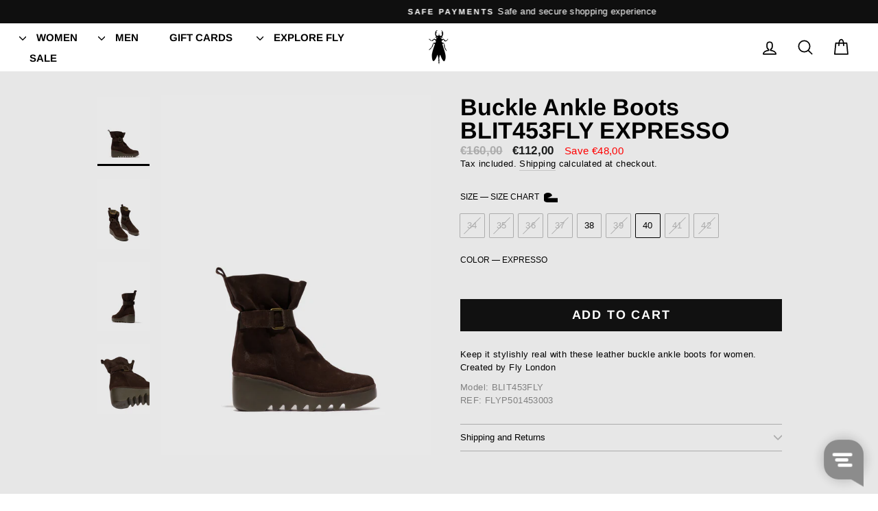

--- FILE ---
content_type: text/html; charset=utf-8
request_url: https://shop-eu.flylondon.com/collections/all-products/products/expresso-buckle-ankle-boots-blit453fly-fly-london
body_size: 24638
content:
<!doctype html>
<html class="no-js" lang="en" dir="ltr">
<head>
  <meta charset="utf-8">
  <meta http-equiv="X-UA-Compatible" content="IE=edge,chrome=1">
  <meta name="viewport" content="width=device-width,initial-scale=1">
  <meta name="theme-color" content="#111111">
  <link rel="canonical" href="https://shop-eu.flylondon.com/products/expresso-buckle-ankle-boots-blit453fly-fly-london">
  <link rel="preconnect" href="https://cdn.shopify.com">
  <link rel="preconnect" href="https://fonts.shopifycdn.com">
  <link rel="dns-prefetch" href="https://productreviews.shopifycdn.com">
  <link rel="dns-prefetch" href="https://ajax.googleapis.com">
  <link rel="dns-prefetch" href="https://maps.googleapis.com">
  <link rel="dns-prefetch" href="https://maps.gstatic.com"><link rel="shortcut icon" href="//shop-eu.flylondon.com/cdn/shop/files/Fly-London-Favicon_32x32.png?v=1646321169" type="image/png" /><title>Buckle Ankle Boots BLIT453FLY EXPRESSO
&ndash; Fly London EU
</title>
<meta name="description" content="Keep it stylishly real with these leather buckle ankle boots for women. Created by Fly LondonModel: BLIT453FLY REF: FLYP501453003"><meta property="og:site_name" content="Fly London EU">
  <meta property="og:url" content="https://shop-eu.flylondon.com/products/expresso-buckle-ankle-boots-blit453fly-fly-london">
  <meta property="og:title" content="Buckle Ankle Boots BLIT453FLY EXPRESSO">
  <meta property="og:type" content="product">
  <meta property="og:description" content="Keep it stylishly real with these leather buckle ankle boots for women. Created by Fly LondonModel: BLIT453FLY REF: FLYP501453003"><meta property="og:image" content="http://shop-eu.flylondon.com/cdn/shop/products/FLYP501453003_1_203481ba-b529-4a7c-bc36-1bff68c75548.jpg?v=1688401046">
    <meta property="og:image:secure_url" content="https://shop-eu.flylondon.com/cdn/shop/products/FLYP501453003_1_203481ba-b529-4a7c-bc36-1bff68c75548.jpg?v=1688401046">
    <meta property="og:image:width" content="1440">
    <meta property="og:image:height" content="1920"><meta name="twitter:site" content="@">
  <meta name="twitter:card" content="summary_large_image">
  <meta name="twitter:title" content="Buckle Ankle Boots BLIT453FLY EXPRESSO">
  <meta name="twitter:description" content="Keep it stylishly real with these leather buckle ankle boots for women. Created by Fly LondonModel: BLIT453FLY REF: FLYP501453003">
<style data-shopify>@font-face {
  font-family: Arimo;
  font-weight: 700;
  font-style: normal;
  font-display: swap;
  src: url("//shop-eu.flylondon.com/cdn/fonts/arimo/arimo_n7.1d2d0638e6a1228d86beb0e10006e3280ccb2d04.woff2") format("woff2"),
       url("//shop-eu.flylondon.com/cdn/fonts/arimo/arimo_n7.f4b9139e8eac4a17b38b8707044c20f54c3be479.woff") format("woff");
}

  

  
  
  
</style><link href="//shop-eu.flylondon.com/cdn/shop/t/105/assets/theme.css?v=17383259147605647331766707205" rel="stylesheet" type="text/css" media="all" />
<style data-shopify>:root {
    --typeHeaderPrimary: Arimo;
    --typeHeaderFallback: sans-serif;
    --typeHeaderSize: 40px;
    --typeHeaderWeight: 700;
    --typeHeaderLineHeight: 1;
    --typeHeaderSpacing: 0.0em;

    --typeBasePrimary:"system_ui";
    --typeBaseFallback:-apple-system, 'Segoe UI', Roboto, 'Helvetica Neue', 'Noto Sans', 'Liberation Sans', Arial, sans-serif, 'Apple Color Emoji', 'Segoe UI Emoji', 'Segoe UI Symbol', 'Noto Color Emoji';
    --typeBaseSize: 15px;
    --typeBaseWeight: 400;
    --typeBaseSpacing: 0.025em;
    --typeBaseLineHeight: 1.1;

    --typeCollectionTitle: 20px;

    --iconWeight: 4px;
    --iconLinecaps: round;

    
      --buttonRadius: 0px;
    

    --colorGridOverlayOpacity: 0.1;
  }

  .placeholder-content {
    background-image: linear-gradient(100deg, rgba(0,0,0,0) 40%, rgba(0, 0, 0, 0.0) 63%, rgba(0,0,0,0) 79%);
  }</style><script>
    document.documentElement.className = document.documentElement.className.replace('no-js', 'js');

    window.theme = window.theme || {};
    theme.routes = {
      home: "/",
      cart: "/cart.js",
      cartPage: "/cart",
      cartAdd: "/cart/add.js",
      cartChange: "/cart/change.js",
      search: "/search"
    };
    theme.strings = {
      soldOut: "Sold Out",
      unavailable: "Unavailable",
      inStockLabel: "In stock, ready to ship",
      stockLabel: "Low stock - [count] items left",
      willNotShipUntil: "Ready to ship [date]",
      willBeInStockAfter: "Back in stock [date]",
      waitingForStock: "Inventory on the way",
      savePrice: "Save [saved_amount]",
      cartEmpty: "Your cart is currently empty.",
      cartTermsConfirmation: "You must agree with the terms and conditions of sales to check out",
      searchCollections: "Collections:",
      searchPages: "Pages:",
      searchArticles: "Articles:"
    };
    theme.settings = {
      dynamicVariantsEnable: true,
      cartType: "drawer",
      isCustomerTemplate: false,
      moneyFormat: "€{{amount_with_comma_separator}}",
      saveType: "dollar",
      productImageSize: "natural",
      productImageCover: true,
      predictiveSearch: true,
      predictiveSearchType: "product,article,page,collection",
      quickView: true,
      themeName: 'Impulse',
      themeVersion: "5.5.0"
    };
  </script>

  <script>window.performance && window.performance.mark && window.performance.mark('shopify.content_for_header.start');</script><meta name="facebook-domain-verification" content="95k35a4a8ri0l5qc8w6woew3v8de8l">
<meta name="google-site-verification" content="PGvdukpM2Ct-3HX3_h4MQlX10ZjOwps1rqaMA-floTc">
<meta id="shopify-digital-wallet" name="shopify-digital-wallet" content="/7148077103/digital_wallets/dialog">
<meta name="shopify-checkout-api-token" content="4e8fd724ec6179cd83f343b74244dbff">
<meta id="in-context-paypal-metadata" data-shop-id="7148077103" data-venmo-supported="false" data-environment="production" data-locale="en_US" data-paypal-v4="true" data-currency="EUR">
<link rel="alternate" type="application/json+oembed" href="https://shop-eu.flylondon.com/products/expresso-buckle-ankle-boots-blit453fly-fly-london.oembed">
<script async="async" src="/checkouts/internal/preloads.js?locale=en-PT"></script>
<script id="shopify-features" type="application/json">{"accessToken":"4e8fd724ec6179cd83f343b74244dbff","betas":["rich-media-storefront-analytics"],"domain":"shop-eu.flylondon.com","predictiveSearch":true,"shopId":7148077103,"locale":"en"}</script>
<script>var Shopify = Shopify || {};
Shopify.shop = "overcube-flylondon.myshopify.com";
Shopify.locale = "en";
Shopify.currency = {"active":"EUR","rate":"1.0"};
Shopify.country = "PT";
Shopify.theme = {"name":"SALE AW25  (Impu...","id":189885383002,"schema_name":"Impulse","schema_version":"5.5.0","theme_store_id":857,"role":"main"};
Shopify.theme.handle = "null";
Shopify.theme.style = {"id":null,"handle":null};
Shopify.cdnHost = "shop-eu.flylondon.com/cdn";
Shopify.routes = Shopify.routes || {};
Shopify.routes.root = "/";</script>
<script type="module">!function(o){(o.Shopify=o.Shopify||{}).modules=!0}(window);</script>
<script>!function(o){function n(){var o=[];function n(){o.push(Array.prototype.slice.apply(arguments))}return n.q=o,n}var t=o.Shopify=o.Shopify||{};t.loadFeatures=n(),t.autoloadFeatures=n()}(window);</script>
<script id="shop-js-analytics" type="application/json">{"pageType":"product"}</script>
<script defer="defer" async type="module" src="//shop-eu.flylondon.com/cdn/shopifycloud/shop-js/modules/v2/client.init-shop-cart-sync_BdyHc3Nr.en.esm.js"></script>
<script defer="defer" async type="module" src="//shop-eu.flylondon.com/cdn/shopifycloud/shop-js/modules/v2/chunk.common_Daul8nwZ.esm.js"></script>
<script type="module">
  await import("//shop-eu.flylondon.com/cdn/shopifycloud/shop-js/modules/v2/client.init-shop-cart-sync_BdyHc3Nr.en.esm.js");
await import("//shop-eu.flylondon.com/cdn/shopifycloud/shop-js/modules/v2/chunk.common_Daul8nwZ.esm.js");

  window.Shopify.SignInWithShop?.initShopCartSync?.({"fedCMEnabled":true,"windoidEnabled":true});

</script>
<script>(function() {
  var isLoaded = false;
  function asyncLoad() {
    if (isLoaded) return;
    isLoaded = true;
    var urls = ["https:\/\/static.klaviyo.com\/onsite\/js\/klaviyo.js?company_id=ThfpKd\u0026shop=overcube-flylondon.myshopify.com","https:\/\/cloudsearch-1f874.kxcdn.com\/shopify.js?srp=\/a\/search\u0026markets=1\u0026shop=overcube-flylondon.myshopify.com","https:\/\/static.klaviyo.com\/onsite\/js\/klaviyo.js?company_id=ThfpKd\u0026shop=overcube-flylondon.myshopify.com","https:\/\/shopify-simplemaps.s3.amazonaws.com\/shared\/load_simplemaps.js?shop=overcube-flylondon.myshopify.com"];
    for (var i = 0; i < urls.length; i++) {
      var s = document.createElement('script');
      s.type = 'text/javascript';
      s.async = true;
      s.src = urls[i];
      var x = document.getElementsByTagName('script')[0];
      x.parentNode.insertBefore(s, x);
    }
  };
  if(window.attachEvent) {
    window.attachEvent('onload', asyncLoad);
  } else {
    window.addEventListener('load', asyncLoad, false);
  }
})();</script>
<script id="__st">var __st={"a":7148077103,"offset":0,"reqid":"3a9c6ada-07bc-4c79-bb38-40d0ca0ff75e-1768992149","pageurl":"shop-eu.flylondon.com\/collections\/all-products\/products\/expresso-buckle-ankle-boots-blit453fly-fly-london","u":"1fc0c15652d7","p":"product","rtyp":"product","rid":8462789247322};</script>
<script>window.ShopifyPaypalV4VisibilityTracking = true;</script>
<script id="captcha-bootstrap">!function(){'use strict';const t='contact',e='account',n='new_comment',o=[[t,t],['blogs',n],['comments',n],[t,'customer']],c=[[e,'customer_login'],[e,'guest_login'],[e,'recover_customer_password'],[e,'create_customer']],r=t=>t.map((([t,e])=>`form[action*='/${t}']:not([data-nocaptcha='true']) input[name='form_type'][value='${e}']`)).join(','),a=t=>()=>t?[...document.querySelectorAll(t)].map((t=>t.form)):[];function s(){const t=[...o],e=r(t);return a(e)}const i='password',u='form_key',d=['recaptcha-v3-token','g-recaptcha-response','h-captcha-response',i],f=()=>{try{return window.sessionStorage}catch{return}},m='__shopify_v',_=t=>t.elements[u];function p(t,e,n=!1){try{const o=window.sessionStorage,c=JSON.parse(o.getItem(e)),{data:r}=function(t){const{data:e,action:n}=t;return t[m]||n?{data:e,action:n}:{data:t,action:n}}(c);for(const[e,n]of Object.entries(r))t.elements[e]&&(t.elements[e].value=n);n&&o.removeItem(e)}catch(o){console.error('form repopulation failed',{error:o})}}const l='form_type',E='cptcha';function T(t){t.dataset[E]=!0}const w=window,h=w.document,L='Shopify',v='ce_forms',y='captcha';let A=!1;((t,e)=>{const n=(g='f06e6c50-85a8-45c8-87d0-21a2b65856fe',I='https://cdn.shopify.com/shopifycloud/storefront-forms-hcaptcha/ce_storefront_forms_captcha_hcaptcha.v1.5.2.iife.js',D={infoText:'Protected by hCaptcha',privacyText:'Privacy',termsText:'Terms'},(t,e,n)=>{const o=w[L][v],c=o.bindForm;if(c)return c(t,g,e,D).then(n);var r;o.q.push([[t,g,e,D],n]),r=I,A||(h.body.append(Object.assign(h.createElement('script'),{id:'captcha-provider',async:!0,src:r})),A=!0)});var g,I,D;w[L]=w[L]||{},w[L][v]=w[L][v]||{},w[L][v].q=[],w[L][y]=w[L][y]||{},w[L][y].protect=function(t,e){n(t,void 0,e),T(t)},Object.freeze(w[L][y]),function(t,e,n,w,h,L){const[v,y,A,g]=function(t,e,n){const i=e?o:[],u=t?c:[],d=[...i,...u],f=r(d),m=r(i),_=r(d.filter((([t,e])=>n.includes(e))));return[a(f),a(m),a(_),s()]}(w,h,L),I=t=>{const e=t.target;return e instanceof HTMLFormElement?e:e&&e.form},D=t=>v().includes(t);t.addEventListener('submit',(t=>{const e=I(t);if(!e)return;const n=D(e)&&!e.dataset.hcaptchaBound&&!e.dataset.recaptchaBound,o=_(e),c=g().includes(e)&&(!o||!o.value);(n||c)&&t.preventDefault(),c&&!n&&(function(t){try{if(!f())return;!function(t){const e=f();if(!e)return;const n=_(t);if(!n)return;const o=n.value;o&&e.removeItem(o)}(t);const e=Array.from(Array(32),(()=>Math.random().toString(36)[2])).join('');!function(t,e){_(t)||t.append(Object.assign(document.createElement('input'),{type:'hidden',name:u})),t.elements[u].value=e}(t,e),function(t,e){const n=f();if(!n)return;const o=[...t.querySelectorAll(`input[type='${i}']`)].map((({name:t})=>t)),c=[...d,...o],r={};for(const[a,s]of new FormData(t).entries())c.includes(a)||(r[a]=s);n.setItem(e,JSON.stringify({[m]:1,action:t.action,data:r}))}(t,e)}catch(e){console.error('failed to persist form',e)}}(e),e.submit())}));const S=(t,e)=>{t&&!t.dataset[E]&&(n(t,e.some((e=>e===t))),T(t))};for(const o of['focusin','change'])t.addEventListener(o,(t=>{const e=I(t);D(e)&&S(e,y())}));const B=e.get('form_key'),M=e.get(l),P=B&&M;t.addEventListener('DOMContentLoaded',(()=>{const t=y();if(P)for(const e of t)e.elements[l].value===M&&p(e,B);[...new Set([...A(),...v().filter((t=>'true'===t.dataset.shopifyCaptcha))])].forEach((e=>S(e,t)))}))}(h,new URLSearchParams(w.location.search),n,t,e,['guest_login'])})(!0,!0)}();</script>
<script integrity="sha256-4kQ18oKyAcykRKYeNunJcIwy7WH5gtpwJnB7kiuLZ1E=" data-source-attribution="shopify.loadfeatures" defer="defer" src="//shop-eu.flylondon.com/cdn/shopifycloud/storefront/assets/storefront/load_feature-a0a9edcb.js" crossorigin="anonymous"></script>
<script data-source-attribution="shopify.dynamic_checkout.dynamic.init">var Shopify=Shopify||{};Shopify.PaymentButton=Shopify.PaymentButton||{isStorefrontPortableWallets:!0,init:function(){window.Shopify.PaymentButton.init=function(){};var t=document.createElement("script");t.src="https://shop-eu.flylondon.com/cdn/shopifycloud/portable-wallets/latest/portable-wallets.en.js",t.type="module",document.head.appendChild(t)}};
</script>
<script data-source-attribution="shopify.dynamic_checkout.buyer_consent">
  function portableWalletsHideBuyerConsent(e){var t=document.getElementById("shopify-buyer-consent"),n=document.getElementById("shopify-subscription-policy-button");t&&n&&(t.classList.add("hidden"),t.setAttribute("aria-hidden","true"),n.removeEventListener("click",e))}function portableWalletsShowBuyerConsent(e){var t=document.getElementById("shopify-buyer-consent"),n=document.getElementById("shopify-subscription-policy-button");t&&n&&(t.classList.remove("hidden"),t.removeAttribute("aria-hidden"),n.addEventListener("click",e))}window.Shopify?.PaymentButton&&(window.Shopify.PaymentButton.hideBuyerConsent=portableWalletsHideBuyerConsent,window.Shopify.PaymentButton.showBuyerConsent=portableWalletsShowBuyerConsent);
</script>
<script data-source-attribution="shopify.dynamic_checkout.cart.bootstrap">document.addEventListener("DOMContentLoaded",(function(){function t(){return document.querySelector("shopify-accelerated-checkout-cart, shopify-accelerated-checkout")}if(t())Shopify.PaymentButton.init();else{new MutationObserver((function(e,n){t()&&(Shopify.PaymentButton.init(),n.disconnect())})).observe(document.body,{childList:!0,subtree:!0})}}));
</script>
<link id="shopify-accelerated-checkout-styles" rel="stylesheet" media="screen" href="https://shop-eu.flylondon.com/cdn/shopifycloud/portable-wallets/latest/accelerated-checkout-backwards-compat.css" crossorigin="anonymous">
<style id="shopify-accelerated-checkout-cart">
        #shopify-buyer-consent {
  margin-top: 1em;
  display: inline-block;
  width: 100%;
}

#shopify-buyer-consent.hidden {
  display: none;
}

#shopify-subscription-policy-button {
  background: none;
  border: none;
  padding: 0;
  text-decoration: underline;
  font-size: inherit;
  cursor: pointer;
}

#shopify-subscription-policy-button::before {
  box-shadow: none;
}

      </style>

<script>window.performance && window.performance.mark && window.performance.mark('shopify.content_for_header.end');</script>

  <script src="//shop-eu.flylondon.com/cdn/shop/t/105/assets/vendor-scripts-v11.js" defer="defer"></script><script src="//shop-eu.flylondon.com/cdn/shop/t/105/assets/theme.js?v=85607629619421922121766511816" defer="defer"></script><!-- Google Tag Manager -->
  <script>(function(w,d,s,l,i){w[l]=w[l]||[];w[l].push({'gtm.start':
      new Date().getTime(),event:'gtm.js'});var f=d.getElementsByTagName(s)[0],
      j=d.createElement(s),dl=l!='dataLayer'?'&l='+l:'';j.async=true;j.src=
      'https://www.googletagmanager.com/gtm.js?id='+i+dl;f.parentNode.insertBefore(j,f);
      })(window,document,'script','dataLayer','GTM-T3R4P8N');</script>
      <!-- End Google Tag Manager -->
      <!-- Global site tag (gtag.js) - Google Analytics -->
    <script async src="https://www.googletagmanager.com/gtag/js?id=UA-139885560-6"></script>
    <script>
      window.dataLayer = window.dataLayer || [];
      function gtag(){dataLayer.push(arguments);}
      gtag('js', new Date());
      gtag('config', 'UA-139885560-6');
    </script>
  
<link href="https://monorail-edge.shopifysvc.com" rel="dns-prefetch">
<script>(function(){if ("sendBeacon" in navigator && "performance" in window) {try {var session_token_from_headers = performance.getEntriesByType('navigation')[0].serverTiming.find(x => x.name == '_s').description;} catch {var session_token_from_headers = undefined;}var session_cookie_matches = document.cookie.match(/_shopify_s=([^;]*)/);var session_token_from_cookie = session_cookie_matches && session_cookie_matches.length === 2 ? session_cookie_matches[1] : "";var session_token = session_token_from_headers || session_token_from_cookie || "";function handle_abandonment_event(e) {var entries = performance.getEntries().filter(function(entry) {return /monorail-edge.shopifysvc.com/.test(entry.name);});if (!window.abandonment_tracked && entries.length === 0) {window.abandonment_tracked = true;var currentMs = Date.now();var navigation_start = performance.timing.navigationStart;var payload = {shop_id: 7148077103,url: window.location.href,navigation_start,duration: currentMs - navigation_start,session_token,page_type: "product"};window.navigator.sendBeacon("https://monorail-edge.shopifysvc.com/v1/produce", JSON.stringify({schema_id: "online_store_buyer_site_abandonment/1.1",payload: payload,metadata: {event_created_at_ms: currentMs,event_sent_at_ms: currentMs}}));}}window.addEventListener('pagehide', handle_abandonment_event);}}());</script>
<script id="web-pixels-manager-setup">(function e(e,d,r,n,o){if(void 0===o&&(o={}),!Boolean(null===(a=null===(i=window.Shopify)||void 0===i?void 0:i.analytics)||void 0===a?void 0:a.replayQueue)){var i,a;window.Shopify=window.Shopify||{};var t=window.Shopify;t.analytics=t.analytics||{};var s=t.analytics;s.replayQueue=[],s.publish=function(e,d,r){return s.replayQueue.push([e,d,r]),!0};try{self.performance.mark("wpm:start")}catch(e){}var l=function(){var e={modern:/Edge?\/(1{2}[4-9]|1[2-9]\d|[2-9]\d{2}|\d{4,})\.\d+(\.\d+|)|Firefox\/(1{2}[4-9]|1[2-9]\d|[2-9]\d{2}|\d{4,})\.\d+(\.\d+|)|Chrom(ium|e)\/(9{2}|\d{3,})\.\d+(\.\d+|)|(Maci|X1{2}).+ Version\/(15\.\d+|(1[6-9]|[2-9]\d|\d{3,})\.\d+)([,.]\d+|)( \(\w+\)|)( Mobile\/\w+|) Safari\/|Chrome.+OPR\/(9{2}|\d{3,})\.\d+\.\d+|(CPU[ +]OS|iPhone[ +]OS|CPU[ +]iPhone|CPU IPhone OS|CPU iPad OS)[ +]+(15[._]\d+|(1[6-9]|[2-9]\d|\d{3,})[._]\d+)([._]\d+|)|Android:?[ /-](13[3-9]|1[4-9]\d|[2-9]\d{2}|\d{4,})(\.\d+|)(\.\d+|)|Android.+Firefox\/(13[5-9]|1[4-9]\d|[2-9]\d{2}|\d{4,})\.\d+(\.\d+|)|Android.+Chrom(ium|e)\/(13[3-9]|1[4-9]\d|[2-9]\d{2}|\d{4,})\.\d+(\.\d+|)|SamsungBrowser\/([2-9]\d|\d{3,})\.\d+/,legacy:/Edge?\/(1[6-9]|[2-9]\d|\d{3,})\.\d+(\.\d+|)|Firefox\/(5[4-9]|[6-9]\d|\d{3,})\.\d+(\.\d+|)|Chrom(ium|e)\/(5[1-9]|[6-9]\d|\d{3,})\.\d+(\.\d+|)([\d.]+$|.*Safari\/(?![\d.]+ Edge\/[\d.]+$))|(Maci|X1{2}).+ Version\/(10\.\d+|(1[1-9]|[2-9]\d|\d{3,})\.\d+)([,.]\d+|)( \(\w+\)|)( Mobile\/\w+|) Safari\/|Chrome.+OPR\/(3[89]|[4-9]\d|\d{3,})\.\d+\.\d+|(CPU[ +]OS|iPhone[ +]OS|CPU[ +]iPhone|CPU IPhone OS|CPU iPad OS)[ +]+(10[._]\d+|(1[1-9]|[2-9]\d|\d{3,})[._]\d+)([._]\d+|)|Android:?[ /-](13[3-9]|1[4-9]\d|[2-9]\d{2}|\d{4,})(\.\d+|)(\.\d+|)|Mobile Safari.+OPR\/([89]\d|\d{3,})\.\d+\.\d+|Android.+Firefox\/(13[5-9]|1[4-9]\d|[2-9]\d{2}|\d{4,})\.\d+(\.\d+|)|Android.+Chrom(ium|e)\/(13[3-9]|1[4-9]\d|[2-9]\d{2}|\d{4,})\.\d+(\.\d+|)|Android.+(UC? ?Browser|UCWEB|U3)[ /]?(15\.([5-9]|\d{2,})|(1[6-9]|[2-9]\d|\d{3,})\.\d+)\.\d+|SamsungBrowser\/(5\.\d+|([6-9]|\d{2,})\.\d+)|Android.+MQ{2}Browser\/(14(\.(9|\d{2,})|)|(1[5-9]|[2-9]\d|\d{3,})(\.\d+|))(\.\d+|)|K[Aa][Ii]OS\/(3\.\d+|([4-9]|\d{2,})\.\d+)(\.\d+|)/},d=e.modern,r=e.legacy,n=navigator.userAgent;return n.match(d)?"modern":n.match(r)?"legacy":"unknown"}(),u="modern"===l?"modern":"legacy",c=(null!=n?n:{modern:"",legacy:""})[u],f=function(e){return[e.baseUrl,"/wpm","/b",e.hashVersion,"modern"===e.buildTarget?"m":"l",".js"].join("")}({baseUrl:d,hashVersion:r,buildTarget:u}),m=function(e){var d=e.version,r=e.bundleTarget,n=e.surface,o=e.pageUrl,i=e.monorailEndpoint;return{emit:function(e){var a=e.status,t=e.errorMsg,s=(new Date).getTime(),l=JSON.stringify({metadata:{event_sent_at_ms:s},events:[{schema_id:"web_pixels_manager_load/3.1",payload:{version:d,bundle_target:r,page_url:o,status:a,surface:n,error_msg:t},metadata:{event_created_at_ms:s}}]});if(!i)return console&&console.warn&&console.warn("[Web Pixels Manager] No Monorail endpoint provided, skipping logging."),!1;try{return self.navigator.sendBeacon.bind(self.navigator)(i,l)}catch(e){}var u=new XMLHttpRequest;try{return u.open("POST",i,!0),u.setRequestHeader("Content-Type","text/plain"),u.send(l),!0}catch(e){return console&&console.warn&&console.warn("[Web Pixels Manager] Got an unhandled error while logging to Monorail."),!1}}}}({version:r,bundleTarget:l,surface:e.surface,pageUrl:self.location.href,monorailEndpoint:e.monorailEndpoint});try{o.browserTarget=l,function(e){var d=e.src,r=e.async,n=void 0===r||r,o=e.onload,i=e.onerror,a=e.sri,t=e.scriptDataAttributes,s=void 0===t?{}:t,l=document.createElement("script"),u=document.querySelector("head"),c=document.querySelector("body");if(l.async=n,l.src=d,a&&(l.integrity=a,l.crossOrigin="anonymous"),s)for(var f in s)if(Object.prototype.hasOwnProperty.call(s,f))try{l.dataset[f]=s[f]}catch(e){}if(o&&l.addEventListener("load",o),i&&l.addEventListener("error",i),u)u.appendChild(l);else{if(!c)throw new Error("Did not find a head or body element to append the script");c.appendChild(l)}}({src:f,async:!0,onload:function(){if(!function(){var e,d;return Boolean(null===(d=null===(e=window.Shopify)||void 0===e?void 0:e.analytics)||void 0===d?void 0:d.initialized)}()){var d=window.webPixelsManager.init(e)||void 0;if(d){var r=window.Shopify.analytics;r.replayQueue.forEach((function(e){var r=e[0],n=e[1],o=e[2];d.publishCustomEvent(r,n,o)})),r.replayQueue=[],r.publish=d.publishCustomEvent,r.visitor=d.visitor,r.initialized=!0}}},onerror:function(){return m.emit({status:"failed",errorMsg:"".concat(f," has failed to load")})},sri:function(e){var d=/^sha384-[A-Za-z0-9+/=]+$/;return"string"==typeof e&&d.test(e)}(c)?c:"",scriptDataAttributes:o}),m.emit({status:"loading"})}catch(e){m.emit({status:"failed",errorMsg:(null==e?void 0:e.message)||"Unknown error"})}}})({shopId: 7148077103,storefrontBaseUrl: "https://shop-eu.flylondon.com",extensionsBaseUrl: "https://extensions.shopifycdn.com/cdn/shopifycloud/web-pixels-manager",monorailEndpoint: "https://monorail-edge.shopifysvc.com/unstable/produce_batch",surface: "storefront-renderer",enabledBetaFlags: ["2dca8a86"],webPixelsConfigList: [{"id":"3522986330","configuration":"{\"accountID\":\"ThfpKd\",\"webPixelConfig\":\"eyJlbmFibGVBZGRlZFRvQ2FydEV2ZW50cyI6IHRydWV9\"}","eventPayloadVersion":"v1","runtimeContext":"STRICT","scriptVersion":"524f6c1ee37bacdca7657a665bdca589","type":"APP","apiClientId":123074,"privacyPurposes":["ANALYTICS","MARKETING"],"dataSharingAdjustments":{"protectedCustomerApprovalScopes":["read_customer_address","read_customer_email","read_customer_name","read_customer_personal_data","read_customer_phone"]}},{"id":"1096581466","configuration":"{\"config\":\"{\\\"pixel_id\\\":\\\"G-VYQ9X0WPHK\\\",\\\"target_country\\\":\\\"PT\\\",\\\"gtag_events\\\":[{\\\"type\\\":\\\"search\\\",\\\"action_label\\\":\\\"G-VYQ9X0WPHK\\\"},{\\\"type\\\":\\\"begin_checkout\\\",\\\"action_label\\\":\\\"G-VYQ9X0WPHK\\\"},{\\\"type\\\":\\\"view_item\\\",\\\"action_label\\\":[\\\"G-VYQ9X0WPHK\\\",\\\"MC-2Q4LM4CF07\\\"]},{\\\"type\\\":\\\"purchase\\\",\\\"action_label\\\":[\\\"G-VYQ9X0WPHK\\\",\\\"MC-2Q4LM4CF07\\\"]},{\\\"type\\\":\\\"page_view\\\",\\\"action_label\\\":[\\\"G-VYQ9X0WPHK\\\",\\\"MC-2Q4LM4CF07\\\"]},{\\\"type\\\":\\\"add_payment_info\\\",\\\"action_label\\\":\\\"G-VYQ9X0WPHK\\\"},{\\\"type\\\":\\\"add_to_cart\\\",\\\"action_label\\\":\\\"G-VYQ9X0WPHK\\\"}],\\\"enable_monitoring_mode\\\":false}\"}","eventPayloadVersion":"v1","runtimeContext":"OPEN","scriptVersion":"b2a88bafab3e21179ed38636efcd8a93","type":"APP","apiClientId":1780363,"privacyPurposes":[],"dataSharingAdjustments":{"protectedCustomerApprovalScopes":["read_customer_address","read_customer_email","read_customer_name","read_customer_personal_data","read_customer_phone"]}},{"id":"411468122","configuration":"{\"pixel_id\":\"720417496396266\",\"pixel_type\":\"facebook_pixel\",\"metaapp_system_user_token\":\"-\"}","eventPayloadVersion":"v1","runtimeContext":"OPEN","scriptVersion":"ca16bc87fe92b6042fbaa3acc2fbdaa6","type":"APP","apiClientId":2329312,"privacyPurposes":["ANALYTICS","MARKETING","SALE_OF_DATA"],"dataSharingAdjustments":{"protectedCustomerApprovalScopes":["read_customer_address","read_customer_email","read_customer_name","read_customer_personal_data","read_customer_phone"]}},{"id":"167477594","eventPayloadVersion":"v1","runtimeContext":"LAX","scriptVersion":"1","type":"CUSTOM","privacyPurposes":["MARKETING"],"name":"Meta pixel (migrated)"},{"id":"shopify-app-pixel","configuration":"{}","eventPayloadVersion":"v1","runtimeContext":"STRICT","scriptVersion":"0450","apiClientId":"shopify-pixel","type":"APP","privacyPurposes":["ANALYTICS","MARKETING"]},{"id":"shopify-custom-pixel","eventPayloadVersion":"v1","runtimeContext":"LAX","scriptVersion":"0450","apiClientId":"shopify-pixel","type":"CUSTOM","privacyPurposes":["ANALYTICS","MARKETING"]}],isMerchantRequest: false,initData: {"shop":{"name":"Fly London EU","paymentSettings":{"currencyCode":"EUR"},"myshopifyDomain":"overcube-flylondon.myshopify.com","countryCode":"PT","storefrontUrl":"https:\/\/shop-eu.flylondon.com"},"customer":null,"cart":null,"checkout":null,"productVariants":[{"price":{"amount":112.0,"currencyCode":"EUR"},"product":{"title":"Buckle Ankle Boots BLIT453FLY EXPRESSO","vendor":"Fly London","id":"8462789247322","untranslatedTitle":"Buckle Ankle Boots BLIT453FLY EXPRESSO","url":"\/products\/expresso-buckle-ankle-boots-blit453fly-fly-london","type":"Ankle Boots"},"id":"46823894024538","image":{"src":"\/\/shop-eu.flylondon.com\/cdn\/shop\/products\/FLYP501453003_1_203481ba-b529-4a7c-bc36-1bff68c75548.jpg?v=1688401046"},"sku":"P501453003|41","title":"41 \/ EXPRESSO","untranslatedTitle":"41 \/ EXPRESSO"},{"price":{"amount":112.0,"currencyCode":"EUR"},"product":{"title":"Buckle Ankle Boots BLIT453FLY EXPRESSO","vendor":"Fly London","id":"8462789247322","untranslatedTitle":"Buckle Ankle Boots BLIT453FLY EXPRESSO","url":"\/products\/expresso-buckle-ankle-boots-blit453fly-fly-london","type":"Ankle Boots"},"id":"46823894810970","image":{"src":"\/\/shop-eu.flylondon.com\/cdn\/shop\/products\/FLYP501453003_1_203481ba-b529-4a7c-bc36-1bff68c75548.jpg?v=1688401046"},"sku":"P501453003|40","title":"40 \/ EXPRESSO","untranslatedTitle":"40 \/ EXPRESSO"},{"price":{"amount":112.0,"currencyCode":"EUR"},"product":{"title":"Buckle Ankle Boots BLIT453FLY EXPRESSO","vendor":"Fly London","id":"8462789247322","untranslatedTitle":"Buckle Ankle Boots BLIT453FLY EXPRESSO","url":"\/products\/expresso-buckle-ankle-boots-blit453fly-fly-london","type":"Ankle Boots"},"id":"46823895400794","image":{"src":"\/\/shop-eu.flylondon.com\/cdn\/shop\/products\/FLYP501453003_1_203481ba-b529-4a7c-bc36-1bff68c75548.jpg?v=1688401046"},"sku":"P501453003|35","title":"35 \/ EXPRESSO","untranslatedTitle":"35 \/ EXPRESSO"},{"price":{"amount":112.0,"currencyCode":"EUR"},"product":{"title":"Buckle Ankle Boots BLIT453FLY EXPRESSO","vendor":"Fly London","id":"8462789247322","untranslatedTitle":"Buckle Ankle Boots BLIT453FLY EXPRESSO","url":"\/products\/expresso-buckle-ankle-boots-blit453fly-fly-london","type":"Ankle Boots"},"id":"46823895925082","image":{"src":"\/\/shop-eu.flylondon.com\/cdn\/shop\/products\/FLYP501453003_1_203481ba-b529-4a7c-bc36-1bff68c75548.jpg?v=1688401046"},"sku":"P501453003|37","title":"37 \/ EXPRESSO","untranslatedTitle":"37 \/ EXPRESSO"},{"price":{"amount":112.0,"currencyCode":"EUR"},"product":{"title":"Buckle Ankle Boots BLIT453FLY EXPRESSO","vendor":"Fly London","id":"8462789247322","untranslatedTitle":"Buckle Ankle Boots BLIT453FLY EXPRESSO","url":"\/products\/expresso-buckle-ankle-boots-blit453fly-fly-london","type":"Ankle Boots"},"id":"46823896351066","image":{"src":"\/\/shop-eu.flylondon.com\/cdn\/shop\/products\/FLYP501453003_1_203481ba-b529-4a7c-bc36-1bff68c75548.jpg?v=1688401046"},"sku":"P501453003|39","title":"39 \/ EXPRESSO","untranslatedTitle":"39 \/ EXPRESSO"},{"price":{"amount":112.0,"currencyCode":"EUR"},"product":{"title":"Buckle Ankle Boots BLIT453FLY EXPRESSO","vendor":"Fly London","id":"8462789247322","untranslatedTitle":"Buckle Ankle Boots BLIT453FLY EXPRESSO","url":"\/products\/expresso-buckle-ankle-boots-blit453fly-fly-london","type":"Ankle Boots"},"id":"46823896809818","image":{"src":"\/\/shop-eu.flylondon.com\/cdn\/shop\/products\/FLYP501453003_1_203481ba-b529-4a7c-bc36-1bff68c75548.jpg?v=1688401046"},"sku":"P501453003|38","title":"38 \/ EXPRESSO","untranslatedTitle":"38 \/ EXPRESSO"},{"price":{"amount":112.0,"currencyCode":"EUR"},"product":{"title":"Buckle Ankle Boots BLIT453FLY EXPRESSO","vendor":"Fly London","id":"8462789247322","untranslatedTitle":"Buckle Ankle Boots BLIT453FLY EXPRESSO","url":"\/products\/expresso-buckle-ankle-boots-blit453fly-fly-london","type":"Ankle Boots"},"id":"46823897760090","image":{"src":"\/\/shop-eu.flylondon.com\/cdn\/shop\/products\/FLYP501453003_1_203481ba-b529-4a7c-bc36-1bff68c75548.jpg?v=1688401046"},"sku":"P501453003|36","title":"36 \/ EXPRESSO","untranslatedTitle":"36 \/ EXPRESSO"},{"price":{"amount":112.0,"currencyCode":"EUR"},"product":{"title":"Buckle Ankle Boots BLIT453FLY EXPRESSO","vendor":"Fly London","id":"8462789247322","untranslatedTitle":"Buckle Ankle Boots BLIT453FLY EXPRESSO","url":"\/products\/expresso-buckle-ankle-boots-blit453fly-fly-london","type":"Ankle Boots"},"id":"46823893107034","image":{"src":"\/\/shop-eu.flylondon.com\/cdn\/shop\/products\/FLYP501453003_1_203481ba-b529-4a7c-bc36-1bff68c75548.jpg?v=1688401046"},"sku":"P501453003|42","title":"42 \/ EXPRESSO","untranslatedTitle":"42 \/ EXPRESSO"},{"price":{"amount":112.0,"currencyCode":"EUR"},"product":{"title":"Buckle Ankle Boots BLIT453FLY EXPRESSO","vendor":"Fly London","id":"8462789247322","untranslatedTitle":"Buckle Ankle Boots BLIT453FLY EXPRESSO","url":"\/products\/expresso-buckle-ankle-boots-blit453fly-fly-london","type":"Ankle Boots"},"id":"53215526158682","image":{"src":"\/\/shop-eu.flylondon.com\/cdn\/shop\/products\/FLYP501453003_1_203481ba-b529-4a7c-bc36-1bff68c75548.jpg?v=1688401046"},"sku":"P501453003|34","title":"34 \/ EXPRESSO","untranslatedTitle":"34 \/ EXPRESSO"}],"purchasingCompany":null},},"https://shop-eu.flylondon.com/cdn","fcfee988w5aeb613cpc8e4bc33m6693e112",{"modern":"","legacy":""},{"shopId":"7148077103","storefrontBaseUrl":"https:\/\/shop-eu.flylondon.com","extensionBaseUrl":"https:\/\/extensions.shopifycdn.com\/cdn\/shopifycloud\/web-pixels-manager","surface":"storefront-renderer","enabledBetaFlags":"[\"2dca8a86\"]","isMerchantRequest":"false","hashVersion":"fcfee988w5aeb613cpc8e4bc33m6693e112","publish":"custom","events":"[[\"page_viewed\",{}],[\"product_viewed\",{\"productVariant\":{\"price\":{\"amount\":112.0,\"currencyCode\":\"EUR\"},\"product\":{\"title\":\"Buckle Ankle Boots BLIT453FLY EXPRESSO\",\"vendor\":\"Fly London\",\"id\":\"8462789247322\",\"untranslatedTitle\":\"Buckle Ankle Boots BLIT453FLY EXPRESSO\",\"url\":\"\/products\/expresso-buckle-ankle-boots-blit453fly-fly-london\",\"type\":\"Ankle Boots\"},\"id\":\"46823894810970\",\"image\":{\"src\":\"\/\/shop-eu.flylondon.com\/cdn\/shop\/products\/FLYP501453003_1_203481ba-b529-4a7c-bc36-1bff68c75548.jpg?v=1688401046\"},\"sku\":\"P501453003|40\",\"title\":\"40 \/ EXPRESSO\",\"untranslatedTitle\":\"40 \/ EXPRESSO\"}}]]"});</script><script>
  window.ShopifyAnalytics = window.ShopifyAnalytics || {};
  window.ShopifyAnalytics.meta = window.ShopifyAnalytics.meta || {};
  window.ShopifyAnalytics.meta.currency = 'EUR';
  var meta = {"product":{"id":8462789247322,"gid":"gid:\/\/shopify\/Product\/8462789247322","vendor":"Fly London","type":"Ankle Boots","handle":"expresso-buckle-ankle-boots-blit453fly-fly-london","variants":[{"id":46823894024538,"price":11200,"name":"Buckle Ankle Boots BLIT453FLY EXPRESSO - 41 \/ EXPRESSO","public_title":"41 \/ EXPRESSO","sku":"P501453003|41"},{"id":46823894810970,"price":11200,"name":"Buckle Ankle Boots BLIT453FLY EXPRESSO - 40 \/ EXPRESSO","public_title":"40 \/ EXPRESSO","sku":"P501453003|40"},{"id":46823895400794,"price":11200,"name":"Buckle Ankle Boots BLIT453FLY EXPRESSO - 35 \/ EXPRESSO","public_title":"35 \/ EXPRESSO","sku":"P501453003|35"},{"id":46823895925082,"price":11200,"name":"Buckle Ankle Boots BLIT453FLY EXPRESSO - 37 \/ EXPRESSO","public_title":"37 \/ EXPRESSO","sku":"P501453003|37"},{"id":46823896351066,"price":11200,"name":"Buckle Ankle Boots BLIT453FLY EXPRESSO - 39 \/ EXPRESSO","public_title":"39 \/ EXPRESSO","sku":"P501453003|39"},{"id":46823896809818,"price":11200,"name":"Buckle Ankle Boots BLIT453FLY EXPRESSO - 38 \/ EXPRESSO","public_title":"38 \/ EXPRESSO","sku":"P501453003|38"},{"id":46823897760090,"price":11200,"name":"Buckle Ankle Boots BLIT453FLY EXPRESSO - 36 \/ EXPRESSO","public_title":"36 \/ EXPRESSO","sku":"P501453003|36"},{"id":46823893107034,"price":11200,"name":"Buckle Ankle Boots BLIT453FLY EXPRESSO - 42 \/ EXPRESSO","public_title":"42 \/ EXPRESSO","sku":"P501453003|42"},{"id":53215526158682,"price":11200,"name":"Buckle Ankle Boots BLIT453FLY EXPRESSO - 34 \/ EXPRESSO","public_title":"34 \/ EXPRESSO","sku":"P501453003|34"}],"remote":false},"page":{"pageType":"product","resourceType":"product","resourceId":8462789247322,"requestId":"3a9c6ada-07bc-4c79-bb38-40d0ca0ff75e-1768992149"}};
  for (var attr in meta) {
    window.ShopifyAnalytics.meta[attr] = meta[attr];
  }
</script>
<script class="analytics">
  (function () {
    var customDocumentWrite = function(content) {
      var jquery = null;

      if (window.jQuery) {
        jquery = window.jQuery;
      } else if (window.Checkout && window.Checkout.$) {
        jquery = window.Checkout.$;
      }

      if (jquery) {
        jquery('body').append(content);
      }
    };

    var hasLoggedConversion = function(token) {
      if (token) {
        return document.cookie.indexOf('loggedConversion=' + token) !== -1;
      }
      return false;
    }

    var setCookieIfConversion = function(token) {
      if (token) {
        var twoMonthsFromNow = new Date(Date.now());
        twoMonthsFromNow.setMonth(twoMonthsFromNow.getMonth() + 2);

        document.cookie = 'loggedConversion=' + token + '; expires=' + twoMonthsFromNow;
      }
    }

    var trekkie = window.ShopifyAnalytics.lib = window.trekkie = window.trekkie || [];
    if (trekkie.integrations) {
      return;
    }
    trekkie.methods = [
      'identify',
      'page',
      'ready',
      'track',
      'trackForm',
      'trackLink'
    ];
    trekkie.factory = function(method) {
      return function() {
        var args = Array.prototype.slice.call(arguments);
        args.unshift(method);
        trekkie.push(args);
        return trekkie;
      };
    };
    for (var i = 0; i < trekkie.methods.length; i++) {
      var key = trekkie.methods[i];
      trekkie[key] = trekkie.factory(key);
    }
    trekkie.load = function(config) {
      trekkie.config = config || {};
      trekkie.config.initialDocumentCookie = document.cookie;
      var first = document.getElementsByTagName('script')[0];
      var script = document.createElement('script');
      script.type = 'text/javascript';
      script.onerror = function(e) {
        var scriptFallback = document.createElement('script');
        scriptFallback.type = 'text/javascript';
        scriptFallback.onerror = function(error) {
                var Monorail = {
      produce: function produce(monorailDomain, schemaId, payload) {
        var currentMs = new Date().getTime();
        var event = {
          schema_id: schemaId,
          payload: payload,
          metadata: {
            event_created_at_ms: currentMs,
            event_sent_at_ms: currentMs
          }
        };
        return Monorail.sendRequest("https://" + monorailDomain + "/v1/produce", JSON.stringify(event));
      },
      sendRequest: function sendRequest(endpointUrl, payload) {
        // Try the sendBeacon API
        if (window && window.navigator && typeof window.navigator.sendBeacon === 'function' && typeof window.Blob === 'function' && !Monorail.isIos12()) {
          var blobData = new window.Blob([payload], {
            type: 'text/plain'
          });

          if (window.navigator.sendBeacon(endpointUrl, blobData)) {
            return true;
          } // sendBeacon was not successful

        } // XHR beacon

        var xhr = new XMLHttpRequest();

        try {
          xhr.open('POST', endpointUrl);
          xhr.setRequestHeader('Content-Type', 'text/plain');
          xhr.send(payload);
        } catch (e) {
          console.log(e);
        }

        return false;
      },
      isIos12: function isIos12() {
        return window.navigator.userAgent.lastIndexOf('iPhone; CPU iPhone OS 12_') !== -1 || window.navigator.userAgent.lastIndexOf('iPad; CPU OS 12_') !== -1;
      }
    };
    Monorail.produce('monorail-edge.shopifysvc.com',
      'trekkie_storefront_load_errors/1.1',
      {shop_id: 7148077103,
      theme_id: 189885383002,
      app_name: "storefront",
      context_url: window.location.href,
      source_url: "//shop-eu.flylondon.com/cdn/s/trekkie.storefront.cd680fe47e6c39ca5d5df5f0a32d569bc48c0f27.min.js"});

        };
        scriptFallback.async = true;
        scriptFallback.src = '//shop-eu.flylondon.com/cdn/s/trekkie.storefront.cd680fe47e6c39ca5d5df5f0a32d569bc48c0f27.min.js';
        first.parentNode.insertBefore(scriptFallback, first);
      };
      script.async = true;
      script.src = '//shop-eu.flylondon.com/cdn/s/trekkie.storefront.cd680fe47e6c39ca5d5df5f0a32d569bc48c0f27.min.js';
      first.parentNode.insertBefore(script, first);
    };
    trekkie.load(
      {"Trekkie":{"appName":"storefront","development":false,"defaultAttributes":{"shopId":7148077103,"isMerchantRequest":null,"themeId":189885383002,"themeCityHash":"7232559315284903537","contentLanguage":"en","currency":"EUR"},"isServerSideCookieWritingEnabled":true,"monorailRegion":"shop_domain","enabledBetaFlags":["65f19447"]},"Session Attribution":{},"S2S":{"facebookCapiEnabled":true,"source":"trekkie-storefront-renderer","apiClientId":580111}}
    );

    var loaded = false;
    trekkie.ready(function() {
      if (loaded) return;
      loaded = true;

      window.ShopifyAnalytics.lib = window.trekkie;

      var originalDocumentWrite = document.write;
      document.write = customDocumentWrite;
      try { window.ShopifyAnalytics.merchantGoogleAnalytics.call(this); } catch(error) {};
      document.write = originalDocumentWrite;

      window.ShopifyAnalytics.lib.page(null,{"pageType":"product","resourceType":"product","resourceId":8462789247322,"requestId":"3a9c6ada-07bc-4c79-bb38-40d0ca0ff75e-1768992149","shopifyEmitted":true});

      var match = window.location.pathname.match(/checkouts\/(.+)\/(thank_you|post_purchase)/)
      var token = match? match[1]: undefined;
      if (!hasLoggedConversion(token)) {
        setCookieIfConversion(token);
        window.ShopifyAnalytics.lib.track("Viewed Product",{"currency":"EUR","variantId":46823894024538,"productId":8462789247322,"productGid":"gid:\/\/shopify\/Product\/8462789247322","name":"Buckle Ankle Boots BLIT453FLY EXPRESSO - 41 \/ EXPRESSO","price":"112.00","sku":"P501453003|41","brand":"Fly London","variant":"41 \/ EXPRESSO","category":"Ankle Boots","nonInteraction":true,"remote":false},undefined,undefined,{"shopifyEmitted":true});
      window.ShopifyAnalytics.lib.track("monorail:\/\/trekkie_storefront_viewed_product\/1.1",{"currency":"EUR","variantId":46823894024538,"productId":8462789247322,"productGid":"gid:\/\/shopify\/Product\/8462789247322","name":"Buckle Ankle Boots BLIT453FLY EXPRESSO - 41 \/ EXPRESSO","price":"112.00","sku":"P501453003|41","brand":"Fly London","variant":"41 \/ EXPRESSO","category":"Ankle Boots","nonInteraction":true,"remote":false,"referer":"https:\/\/shop-eu.flylondon.com\/collections\/all-products\/products\/expresso-buckle-ankle-boots-blit453fly-fly-london"});
      }
    });


        var eventsListenerScript = document.createElement('script');
        eventsListenerScript.async = true;
        eventsListenerScript.src = "//shop-eu.flylondon.com/cdn/shopifycloud/storefront/assets/shop_events_listener-3da45d37.js";
        document.getElementsByTagName('head')[0].appendChild(eventsListenerScript);

})();</script>
  <script>
  if (!window.ga || (window.ga && typeof window.ga !== 'function')) {
    window.ga = function ga() {
      (window.ga.q = window.ga.q || []).push(arguments);
      if (window.Shopify && window.Shopify.analytics && typeof window.Shopify.analytics.publish === 'function') {
        window.Shopify.analytics.publish("ga_stub_called", {}, {sendTo: "google_osp_migration"});
      }
      console.error("Shopify's Google Analytics stub called with:", Array.from(arguments), "\nSee https://help.shopify.com/manual/promoting-marketing/pixels/pixel-migration#google for more information.");
    };
    if (window.Shopify && window.Shopify.analytics && typeof window.Shopify.analytics.publish === 'function') {
      window.Shopify.analytics.publish("ga_stub_initialized", {}, {sendTo: "google_osp_migration"});
    }
  }
</script>
<script
  defer
  src="https://shop-eu.flylondon.com/cdn/shopifycloud/perf-kit/shopify-perf-kit-3.0.4.min.js"
  data-application="storefront-renderer"
  data-shop-id="7148077103"
  data-render-region="gcp-us-east1"
  data-page-type="product"
  data-theme-instance-id="189885383002"
  data-theme-name="Impulse"
  data-theme-version="5.5.0"
  data-monorail-region="shop_domain"
  data-resource-timing-sampling-rate="10"
  data-shs="true"
  data-shs-beacon="true"
  data-shs-export-with-fetch="true"
  data-shs-logs-sample-rate="1"
  data-shs-beacon-endpoint="https://shop-eu.flylondon.com/api/collect"
></script>
</head>

<body class="template-product" data-center-text="true" data-button_style="square" data-type_header_capitalize="false" data-type_headers_align_text="false" data-type_product_capitalize="false" data-swatch_style="round" >

  <a class="in-page-link visually-hidden skip-link" href="#MainContent">Skip to content</a>

  <!-- Google Tag Manager (noscript) -->
<noscript><iframe src="https://www.googletagmanager.com/ns.html?id=GTM-T3R4P8N"
  height="0" width="0" style="display:none;visibility:hidden"></iframe></noscript>
  <!-- End Google Tag Manager (noscript) -->
  
  <div id="PageContainer" class="page-container">
    <div class="transition-body"><div id="shopify-section-header" class="shopify-section">

<div id="NavDrawer" class="drawer drawer--left">
  <div class="drawer__contents">
    <div class="drawer__fixed-header">
      <div class="drawer__header appear-animation appear-delay-1">
        <div class="h2 drawer__title"></div>
        <div class="drawer__close">
          <button type="button" class="drawer__close-button js-drawer-close">
            <svg aria-hidden="true" focusable="false" role="presentation" class="icon icon-close" viewBox="0 0 64 64"><path d="M19 17.61l27.12 27.13m0-27.12L19 44.74"/></svg>
            <span class="icon__fallback-text">Close menu</span>
          </button>
        </div>
      </div>
    </div>
    <div class="drawer__scrollable">
      <ul class="mobile-nav mobile-nav--heading-style" role="navigation" aria-label="Primary"><li class="mobile-nav__item appear-animation appear-delay-2"><div class="mobile-nav__has-sublist"><a href="/collections/women"
                    class="mobile-nav__link mobile-nav__link--top-level"
                    id="Label-collections-women1"
                    >
                    Women
                  </a>
                  <div class="mobile-nav__toggle">
                    <button type="button"
                      aria-controls="Linklist-collections-women1"
                      aria-labelledby="Label-collections-women1"
                      class="collapsible-trigger collapsible--auto-height"><span class="collapsible-trigger__icon collapsible-trigger__icon--open" role="presentation">
  <svg aria-hidden="true" focusable="false" role="presentation" class="icon icon--wide icon-chevron-down" viewBox="0 0 28 16"><path d="M1.57 1.59l12.76 12.77L27.1 1.59" stroke-width="2" stroke="#000" fill="none" fill-rule="evenodd"/></svg>
</span>
</button>
                  </div></div><div id="Linklist-collections-women1"
                class="mobile-nav__sublist collapsible-content collapsible-content--all"
                >
                <div class="collapsible-content__inner">
                  <ul class="mobile-nav__sublist"><li class="mobile-nav__item">
                        <div class="mobile-nav__child-item"><a href="/collections/women-all-footwear"
                              class="mobile-nav__link"
                              id="Sublabel-collections-women-all-footwear1"
                              >
                              Footwear
                            </a><button type="button"
                              aria-controls="Sublinklist-collections-women1-collections-women-all-footwear1"
                              aria-labelledby="Sublabel-collections-women-all-footwear1"
                              class="collapsible-trigger"><span class="collapsible-trigger__icon collapsible-trigger__icon--circle collapsible-trigger__icon--open" role="presentation">
  <svg aria-hidden="true" focusable="false" role="presentation" class="icon icon--wide icon-chevron-down" viewBox="0 0 28 16"><path d="M1.57 1.59l12.76 12.77L27.1 1.59" stroke-width="2" stroke="#000" fill="none" fill-rule="evenodd"/></svg>
</span>
</button></div><div
                            id="Sublinklist-collections-women1-collections-women-all-footwear1"
                            aria-labelledby="Sublabel-collections-women-all-footwear1"
                            class="mobile-nav__sublist collapsible-content collapsible-content--all"
                            >
                            <div class="collapsible-content__inner">
                              <ul class="mobile-nav__grandchildlist"><li class="mobile-nav__item">
                                    <a href="/collections/women-ankle-boots" class="mobile-nav__link">
                                      Ankle Boots
                                    </a>
                                  </li><li class="mobile-nav__item">
                                    <a href="/collections/women-boots" class="mobile-nav__link">
                                      Boots
                                    </a>
                                  </li><li class="mobile-nav__item">
                                    <a href="/collections/women-mules" class="mobile-nav__link">
                                      Mules
                                    </a>
                                  </li><li class="mobile-nav__item">
                                    <a href="/collections/women-sandals" class="mobile-nav__link">
                                      Sandals
                                    </a>
                                  </li><li class="mobile-nav__item">
                                    <a href="/collections/women-shoes" class="mobile-nav__link">
                                      Shoes
                                    </a>
                                  </li><li class="mobile-nav__item">
                                    <a href="/collections/women-trainers" class="mobile-nav__link">
                                      Trainers
                                    </a>
                                  </li><li class="mobile-nav__item">
                                    <a href="/collections/women-all-footwear" class="mobile-nav__link">
                                      <b>All Footwear</b>
                                    </a>
                                  </li></ul>
                            </div>
                          </div></li><li class="mobile-nav__item">
                        <div class="mobile-nav__child-item"><a href="/collections/women-all-accessories"
                              class="mobile-nav__link"
                              id="Sublabel-collections-women-all-accessories2"
                              >
                              Accessories
                            </a><button type="button"
                              aria-controls="Sublinklist-collections-women1-collections-women-all-accessories2"
                              aria-labelledby="Sublabel-collections-women-all-accessories2"
                              class="collapsible-trigger"><span class="collapsible-trigger__icon collapsible-trigger__icon--circle collapsible-trigger__icon--open" role="presentation">
  <svg aria-hidden="true" focusable="false" role="presentation" class="icon icon--wide icon-chevron-down" viewBox="0 0 28 16"><path d="M1.57 1.59l12.76 12.77L27.1 1.59" stroke-width="2" stroke="#000" fill="none" fill-rule="evenodd"/></svg>
</span>
</button></div><div
                            id="Sublinklist-collections-women1-collections-women-all-accessories2"
                            aria-labelledby="Sublabel-collections-women-all-accessories2"
                            class="mobile-nav__sublist collapsible-content collapsible-content--all"
                            >
                            <div class="collapsible-content__inner">
                              <ul class="mobile-nav__grandchildlist"><li class="mobile-nav__item">
                                    <a href="/collections/women-bags" class="mobile-nav__link">
                                      Bags
                                    </a>
                                  </li><li class="mobile-nav__item">
                                    <a href="/collections/women-all-accessories" class="mobile-nav__link">
                                      <b>All Accessories</b>
                                    </a>
                                  </li></ul>
                            </div>
                          </div></li></ul>
                </div>
              </div></li><li class="mobile-nav__item appear-animation appear-delay-3"><div class="mobile-nav__has-sublist"><a href="/collections/men"
                    class="mobile-nav__link mobile-nav__link--top-level"
                    id="Label-collections-men2"
                    >
                    Men
                  </a>
                  <div class="mobile-nav__toggle">
                    <button type="button"
                      aria-controls="Linklist-collections-men2"
                      aria-labelledby="Label-collections-men2"
                      class="collapsible-trigger collapsible--auto-height"><span class="collapsible-trigger__icon collapsible-trigger__icon--open" role="presentation">
  <svg aria-hidden="true" focusable="false" role="presentation" class="icon icon--wide icon-chevron-down" viewBox="0 0 28 16"><path d="M1.57 1.59l12.76 12.77L27.1 1.59" stroke-width="2" stroke="#000" fill="none" fill-rule="evenodd"/></svg>
</span>
</button>
                  </div></div><div id="Linklist-collections-men2"
                class="mobile-nav__sublist collapsible-content collapsible-content--all"
                >
                <div class="collapsible-content__inner">
                  <ul class="mobile-nav__sublist"><li class="mobile-nav__item">
                        <div class="mobile-nav__child-item"><a href="/collections/men-all-footwear"
                              class="mobile-nav__link"
                              id="Sublabel-collections-men-all-footwear1"
                              >
                              Footwear
                            </a><button type="button"
                              aria-controls="Sublinklist-collections-men2-collections-men-all-footwear1"
                              aria-labelledby="Sublabel-collections-men-all-footwear1"
                              class="collapsible-trigger"><span class="collapsible-trigger__icon collapsible-trigger__icon--circle collapsible-trigger__icon--open" role="presentation">
  <svg aria-hidden="true" focusable="false" role="presentation" class="icon icon--wide icon-chevron-down" viewBox="0 0 28 16"><path d="M1.57 1.59l12.76 12.77L27.1 1.59" stroke-width="2" stroke="#000" fill="none" fill-rule="evenodd"/></svg>
</span>
</button></div><div
                            id="Sublinklist-collections-men2-collections-men-all-footwear1"
                            aria-labelledby="Sublabel-collections-men-all-footwear1"
                            class="mobile-nav__sublist collapsible-content collapsible-content--all"
                            >
                            <div class="collapsible-content__inner">
                              <ul class="mobile-nav__grandchildlist"><li class="mobile-nav__item">
                                    <a href="/collections/men-ankle-boots" class="mobile-nav__link">
                                      Ankle Boots
                                    </a>
                                  </li><li class="mobile-nav__item">
                                    <a href="/collections/men-shoes" class="mobile-nav__link">
                                      Shoes
                                    </a>
                                  </li><li class="mobile-nav__item">
                                    <a href="/collections/men-trainers" class="mobile-nav__link">
                                      Trainers
                                    </a>
                                  </li><li class="mobile-nav__item">
                                    <a href="/collections/men-all-footwear" class="mobile-nav__link">
                                      <b>All Footwear</b>
                                    </a>
                                  </li></ul>
                            </div>
                          </div></li></ul>
                </div>
              </div></li><li class="mobile-nav__item appear-animation appear-delay-4"><a href="/products/fly-london-gift-card" class="mobile-nav__link mobile-nav__link--top-level">Gift Cards</a></li><li class="mobile-nav__item appear-animation appear-delay-5"><div class="mobile-nav__has-sublist"><a href="/pages/about-fly"
                    class="mobile-nav__link mobile-nav__link--top-level"
                    id="Label-pages-about-fly4"
                    >
                    Explore Fly
                  </a>
                  <div class="mobile-nav__toggle">
                    <button type="button"
                      aria-controls="Linklist-pages-about-fly4"
                      aria-labelledby="Label-pages-about-fly4"
                      class="collapsible-trigger collapsible--auto-height"><span class="collapsible-trigger__icon collapsible-trigger__icon--open" role="presentation">
  <svg aria-hidden="true" focusable="false" role="presentation" class="icon icon--wide icon-chevron-down" viewBox="0 0 28 16"><path d="M1.57 1.59l12.76 12.77L27.1 1.59" stroke-width="2" stroke="#000" fill="none" fill-rule="evenodd"/></svg>
</span>
</button>
                  </div></div><div id="Linklist-pages-about-fly4"
                class="mobile-nav__sublist collapsible-content collapsible-content--all"
                >
                <div class="collapsible-content__inner">
                  <ul class="mobile-nav__sublist"><li class="mobile-nav__item">
                        <div class="mobile-nav__child-item"><a href="/pages/about-fly"
                              class="mobile-nav__link"
                              id="Sublabel-pages-about-fly1"
                              >
                              Explore
                            </a><button type="button"
                              aria-controls="Sublinklist-pages-about-fly4-pages-about-fly1"
                              aria-labelledby="Sublabel-pages-about-fly1"
                              class="collapsible-trigger"><span class="collapsible-trigger__icon collapsible-trigger__icon--circle collapsible-trigger__icon--open" role="presentation">
  <svg aria-hidden="true" focusable="false" role="presentation" class="icon icon--wide icon-chevron-down" viewBox="0 0 28 16"><path d="M1.57 1.59l12.76 12.77L27.1 1.59" stroke-width="2" stroke="#000" fill="none" fill-rule="evenodd"/></svg>
</span>
</button></div><div
                            id="Sublinklist-pages-about-fly4-pages-about-fly1"
                            aria-labelledby="Sublabel-pages-about-fly1"
                            class="mobile-nav__sublist collapsible-content collapsible-content--all"
                            >
                            <div class="collapsible-content__inner">
                              <ul class="mobile-nav__grandchildlist"><li class="mobile-nav__item">
                                    <a href="/pages/about-fly" class="mobile-nav__link">
                                      Our Story
                                    </a>
                                  </li><li class="mobile-nav__item">
                                    <a href="/pages/road-to-sustainability" class="mobile-nav__link">
                                      Road to Sustainability
                                    </a>
                                  </li><li class="mobile-nav__item">
                                    <a href="/pages/another-world" class="mobile-nav__link">
                                      Another World
                                    </a>
                                  </li><li class="mobile-nav__item">
                                    <a href="/pages/green-in-every-colour" class="mobile-nav__link">
                                      Green In Every Colour
                                    </a>
                                  </li><li class="mobile-nav__item">
                                    <a href="/pages/future-is-now" class="mobile-nav__link">
                                      Future is now
                                    </a>
                                  </li><li class="mobile-nav__item">
                                    <a href="/pages/true-colours" class="mobile-nav__link">
                                      True Colours
                                    </a>
                                  </li><li class="mobile-nav__item">
                                    <a href="/pages/visual-evolution" class="mobile-nav__link">
                                      Visual Evolution
                                    </a>
                                  </li><li class="mobile-nav__item">
                                    <a href="/pages/fly-experience" class="mobile-nav__link">
                                      </b>Fly Experience</b> 
                                    </a>
                                  </li><li class="mobile-nav__item">
                                    <a href="/pages/storm" class="mobile-nav__link">
                                      When Virtual meets Real
                                    </a>
                                  </li><li class="mobile-nav__item">
                                    <a href="/pages/claw-machine" class="mobile-nav__link">
                                      Claw Machine on Roblox
                                    </a>
                                  </li></ul>
                            </div>
                          </div></li><li class="mobile-nav__item">
                        <div class="mobile-nav__child-item"><a href="/"
                              class="mobile-nav__link"
                              id="Sublabel-2"
                              >
                              Store
                            </a><button type="button"
                              aria-controls="Sublinklist-pages-about-fly4-2"
                              aria-labelledby="Sublabel-2"
                              class="collapsible-trigger"><span class="collapsible-trigger__icon collapsible-trigger__icon--circle collapsible-trigger__icon--open" role="presentation">
  <svg aria-hidden="true" focusable="false" role="presentation" class="icon icon--wide icon-chevron-down" viewBox="0 0 28 16"><path d="M1.57 1.59l12.76 12.77L27.1 1.59" stroke-width="2" stroke="#000" fill="none" fill-rule="evenodd"/></svg>
</span>
</button></div><div
                            id="Sublinklist-pages-about-fly4-2"
                            aria-labelledby="Sublabel-2"
                            class="mobile-nav__sublist collapsible-content collapsible-content--all"
                            >
                            <div class="collapsible-content__inner">
                              <ul class="mobile-nav__grandchildlist"><li class="mobile-nav__item">
                                    <a href="/collections/women" class="mobile-nav__link">
                                      Women
                                    </a>
                                  </li><li class="mobile-nav__item">
                                    <a href="/collections/men" class="mobile-nav__link">
                                      Men
                                    </a>
                                  </li><li class="mobile-nav__item">
                                    <a href="/collections/all-accessories" class="mobile-nav__link">
                                      Accessories
                                    </a>
                                  </li><li class="mobile-nav__item">
                                    <a href="https://shop-eu.flylondon.com/collections/all-products" class="mobile-nav__link">
                                      <b>All Products</b>
                                    </a>
                                  </li></ul>
                            </div>
                          </div></li></ul>
                </div>
              </div></li><li class="mobile-nav__item appear-animation appear-delay-6"><a href="/collections/sale" class="mobile-nav__link mobile-nav__link--top-level">SALE</a></li><li class="mobile-nav__item mobile-nav__item--secondary">
            <div class="grid"><div class="grid__item one-half appear-animation appear-delay-7">
                  <a href="/account" class="mobile-nav__link">Log in
</a>
                </div></div>
          </li></ul><ul class="mobile-nav__social appear-animation appear-delay-8"><li class="mobile-nav__social-item">
            <a target="_blank" rel="noopener" href="https://www.instagram.com/fly.london/" title="Fly London EU on Instagram">
              <svg aria-hidden="true" focusable="false" role="presentation" class="icon icon-instagram" viewBox="0 0 32 32"><path fill="#444" d="M16 3.094c4.206 0 4.7.019 6.363.094 1.538.069 2.369.325 2.925.544.738.287 1.262.625 1.813 1.175s.894 1.075 1.175 1.813c.212.556.475 1.387.544 2.925.075 1.662.094 2.156.094 6.363s-.019 4.7-.094 6.363c-.069 1.538-.325 2.369-.544 2.925-.288.738-.625 1.262-1.175 1.813s-1.075.894-1.813 1.175c-.556.212-1.387.475-2.925.544-1.663.075-2.156.094-6.363.094s-4.7-.019-6.363-.094c-1.537-.069-2.369-.325-2.925-.544-.737-.288-1.263-.625-1.813-1.175s-.894-1.075-1.175-1.813c-.212-.556-.475-1.387-.544-2.925-.075-1.663-.094-2.156-.094-6.363s.019-4.7.094-6.363c.069-1.537.325-2.369.544-2.925.287-.737.625-1.263 1.175-1.813s1.075-.894 1.813-1.175c.556-.212 1.388-.475 2.925-.544 1.662-.081 2.156-.094 6.363-.094zm0-2.838c-4.275 0-4.813.019-6.494.094-1.675.075-2.819.344-3.819.731-1.037.4-1.913.944-2.788 1.819S1.486 4.656 1.08 5.688c-.387 1-.656 2.144-.731 3.825-.075 1.675-.094 2.213-.094 6.488s.019 4.813.094 6.494c.075 1.675.344 2.819.731 3.825.4 1.038.944 1.913 1.819 2.788s1.756 1.413 2.788 1.819c1 .387 2.144.656 3.825.731s2.213.094 6.494.094 4.813-.019 6.494-.094c1.675-.075 2.819-.344 3.825-.731 1.038-.4 1.913-.944 2.788-1.819s1.413-1.756 1.819-2.788c.387-1 .656-2.144.731-3.825s.094-2.212.094-6.494-.019-4.813-.094-6.494c-.075-1.675-.344-2.819-.731-3.825-.4-1.038-.944-1.913-1.819-2.788s-1.756-1.413-2.788-1.819c-1-.387-2.144-.656-3.825-.731C20.812.275 20.275.256 16 .256z"/><path fill="#444" d="M16 7.912a8.088 8.088 0 0 0 0 16.175c4.463 0 8.087-3.625 8.087-8.088s-3.625-8.088-8.088-8.088zm0 13.338a5.25 5.25 0 1 1 0-10.5 5.25 5.25 0 1 1 0 10.5zM26.294 7.594a1.887 1.887 0 1 1-3.774.002 1.887 1.887 0 0 1 3.774-.003z"/></svg>
              <span class="icon__fallback-text">Instagram</span>
            </a>
          </li><li class="mobile-nav__social-item">
            <a target="_blank" rel="noopener" href="https://www.facebook.com/flylondon/" title="Fly London EU on Facebook">
              <svg aria-hidden="true" focusable="false" role="presentation" class="icon icon-facebook" viewBox="0 0 14222 14222"><path d="M14222 7112c0 3549.352-2600.418 6491.344-6000 7024.72V9168h1657l315-2056H8222V5778c0-562 275-1111 1159-1111h897V2917s-814-139-1592-139c-1624 0-2686 984-2686 2767v1567H4194v2056h1806v4968.72C2600.418 13603.344 0 10661.352 0 7112 0 3184.703 3183.703 1 7111 1s7111 3183.703 7111 7111zm-8222 7025c362 57 733 86 1111 86-377.945 0-749.003-29.485-1111-86.28zm2222 0v-.28a7107.458 7107.458 0 0 1-167.717 24.267A7407.158 7407.158 0 0 0 8222 14137zm-167.717 23.987C7745.664 14201.89 7430.797 14223 7111 14223c319.843 0 634.675-21.479 943.283-62.013z"/></svg>
              <span class="icon__fallback-text">Facebook</span>
            </a>
          </li><li class="mobile-nav__social-item">
            <a target="_blank" rel="noopener" href="https://www.tiktok.com/@fly.london" title="Fly London EU on TickTok">
              <svg aria-hidden="true" focusable="false" role="presentation" class="icon icon-tiktok" viewBox="0 0 2859 3333"><path d="M2081 0c55 473 319 755 778 785v532c-266 26-499-61-770-225v995c0 1264-1378 1659-1932 753-356-583-138-1606 1004-1647v561c-87 14-180 36-265 65-254 86-398 247-358 531 77 544 1075 705 992-358V1h551z"/></svg>
              <span class="icon__fallback-text">TikTok</span>
            </a>
          </li></ul>
    </div>
  </div>
</div>
<div id="CartDrawer" class="drawer drawer--right">
    <form id="CartDrawerForm" action="/cart" method="post" novalidate class="drawer__contents">
      <div class="drawer__fixed-header">
        <div class="drawer__header appear-animation appear-delay-1">
          <div class="h2 drawer__title">Cart</div>
          <div class="drawer__close">
            <button type="button" class="drawer__close-button js-drawer-close">
              <svg aria-hidden="true" focusable="false" role="presentation" class="icon icon-close" viewBox="0 0 64 64"><path d="M19 17.61l27.12 27.13m0-27.12L19 44.74"/></svg>
              <span class="icon__fallback-text">Close cart</span>
            </button>
          </div>
        </div>
      </div>

      <div class="drawer__inner">
        <div class="drawer__scrollable">
          <div data-products class="appear-animation appear-delay-2"></div>

          
            <div class="appear-animation appear-delay-3">
              <label for="CartNoteDrawer">Order note</label>
              <textarea name="note" class="input-full cart-notes" id="CartNoteDrawer"></textarea>
            </div>
          
        </div>

        <div class="drawer__footer appear-animation appear-delay-4">
          <div data-discounts>
            
          </div>

          <div class="cart__item-sub cart__item-row">
            <div class="ajaxcart__subtotal">Subtotal</div>
            <div data-subtotal>€0,00</div>
          </div>

          <div class="cart__item-row text-center">
            <small>
              Shipping, taxes, and discount codes calculated at checkout.<br />
            </small>
          </div>

          

          <div class="cart__checkout-wrapper">
            <button type="submit" name="checkout" data-terms-required="false" class="btn cart__checkout">
              Check out
            </button>

            
          </div>
        </div>
      </div>

      <div class="drawer__cart-empty appear-animation appear-delay-2">
        <div class="drawer__scrollable">
          Your cart is currently empty.
        </div>
      </div>
    </form>
  </div><style>
  .site-nav__link,
  .site-nav__dropdown-link:not(.site-nav__dropdown-link--top-level) {
    font-size: 15px;<span class="collapsible-trigger__icon collapsible-trigger__icon--open" role="presentation">
  <svg aria-hidden="true" focusable="false" role="presentation" class="icon icon--wide icon-chevron-down" viewBox="0 0 28 16"><path d="M1.57 1.59l12.76 12.77L27.1 1.59" stroke-width="2" stroke="#000" fill="none" fill-rule="evenodd"/></svg>
</span>
}
  
    .site-nav__link, .mobile-nav__link--top-level {
      text-transform: uppercase;
      letter-spacing: 0.2em;
    }
    .mobile-nav__link--top-level {
      font-size: 1.1em;
    }
  

  

  
.site-header {
      box-shadow: 0 0 1px rgba(0,0,0,0.2);
    }

    .toolbar + .header-sticky-wrapper .site-header {
      border-top: 0;
    }</style>

<div data-section-id="header" data-section-type="header">
  <div class="announcement-bar">
    <div class="page-width">
      <div class="slideshow-wrapper">
        <button type="button" class="visually-hidden slideshow__pause" data-id="header" aria-live="polite">
          <span class="slideshow__pause-stop">
            <svg aria-hidden="true" focusable="false" role="presentation" class="icon icon-pause" viewBox="0 0 10 13"><g fill="#000" fill-rule="evenodd"><path d="M0 0h3v13H0zM7 0h3v13H7z"/></g></svg>
            <span class="icon__fallback-text">Pause slideshow</span>
          </span>
          <span class="slideshow__pause-play">
            <svg aria-hidden="true" focusable="false" role="presentation" class="icon icon-play" viewBox="18.24 17.35 24.52 28.3"><path fill="#323232" d="M22.1 19.151v25.5l20.4-13.489-20.4-12.011z"/></svg>
            <span class="icon__fallback-text">Play slideshow</span>
          </span>
        </button>

        <div
          id="AnnouncementSlider"
          class="announcement-slider"
          data-compact="true"
          data-block-count="2"><div
                id="AnnouncementSlide-1524770292306"
                class="announcement-slider__slide"
                data-index="0"
                ><span class="announcement-text">Free returns</span><span class="announcement-link-text">for EU countries</span></div><div
                id="AnnouncementSlide-1524770296206"
                class="announcement-slider__slide"
                data-index="1"
                ><span class="announcement-text">Safe Payments</span><span class="announcement-link-text">Safe and secure shopping experience</span></div></div>
      </div>
    </div>
  </div>


<div class="header-sticky-wrapper">
    <div id="HeaderWrapper" class="header-wrapper"><header
        id="SiteHeader"
        class="site-header site-header--heading-style"
        data-sticky="true"
        data-overlay="false">
        <div class="page-width">
          <div
            class="header-layout header-layout--center-left"
            data-logo-align="center"><div class="header-item header-item--left header-item--navigation"><ul
  class="site-nav site-navigation small--hide"
  
    role="navigation" aria-label="Primary"
  ><li
      class="site-nav__item site-nav__expanded-item site-nav--has-dropdown site-nav--is-megamenu"
      aria-haspopup="true">
        <a href="/collections/women"class="site-nav__link site-nav__link--underline"
           "site-nav__link--has-dropdown"<span class="collapsible-trigger__icon collapsible-trigger__icon--open" role="presentation">
  <svg aria-hidden="true" focusable="false" role="presentation" class="icon icon--wide icon-chevron-down" viewBox="0 0 28 16"><path d="M1.57 1.59l12.76 12.77L27.1 1.59" stroke-width="2" stroke="#000" fill="none" fill-rule="evenodd"/></svg>
</span>

        
         <a href="/collections/women"class="site-nav__link site-nav__link--underline">

          Women
      </a>
      </a><div class="site-nav__dropdown megamenu text-left">
          <div class="page-width">
            <div class="grid">
              <div class="grid__item medium-up--one-fifth appear-animation appear-delay-1"><div class="h5">
                    <a href="/collections/women-all-footwear" class="site-nav__dropdown-link site-nav__dropdown-link--top-level">Footwear</a>
                  </div><div>
                      <a href="/collections/women-ankle-boots" class="site-nav__dropdown-link">
                        Ankle Boots
                      </a>
                    </div><div>
                      <a href="/collections/women-boots" class="site-nav__dropdown-link">
                        Boots
                      </a>
                    </div><div>
                      <a href="/collections/women-mules" class="site-nav__dropdown-link">
                        Mules
                      </a>
                    </div><div>
                      <a href="/collections/women-sandals" class="site-nav__dropdown-link">
                        Sandals
                      </a>
                    </div><div>
                      <a href="/collections/women-shoes" class="site-nav__dropdown-link">
                        Shoes
                      </a>
                    </div><div>
                      <a href="/collections/women-trainers" class="site-nav__dropdown-link">
                        Trainers
                      </a>
                    </div><div>
                      <a href="/collections/women-all-footwear" class="site-nav__dropdown-link">
                        <b>All Footwear</b>
                      </a>
                    </div></div><div class="grid__item medium-up--one-fifth appear-animation appear-delay-2"><div class="h5">
                    <a href="/collections/women-all-accessories" class="site-nav__dropdown-link site-nav__dropdown-link--top-level">Accessories</a>
                  </div><div>
                      <a href="/collections/women-bags" class="site-nav__dropdown-link">
                        Bags
                      </a>
                    </div><div>
                      <a href="/collections/women-all-accessories" class="site-nav__dropdown-link">
                        <b>All Accessories</b>
                      </a>
                    </div></div>
            </div>
          </div>
        </div></li><li
      class="site-nav__item site-nav__expanded-item site-nav--has-dropdown site-nav--is-megamenu"
      aria-haspopup="true">
        <a href="/collections/men"class="site-nav__link site-nav__link--underline"
           "site-nav__link--has-dropdown"<span class="collapsible-trigger__icon collapsible-trigger__icon--open" role="presentation">
  <svg aria-hidden="true" focusable="false" role="presentation" class="icon icon--wide icon-chevron-down" viewBox="0 0 28 16"><path d="M1.57 1.59l12.76 12.77L27.1 1.59" stroke-width="2" stroke="#000" fill="none" fill-rule="evenodd"/></svg>
</span>

        
         <a href="/collections/men"class="site-nav__link site-nav__link--underline">

          Men
      </a>
      </a><div class="site-nav__dropdown megamenu text-left">
          <div class="page-width">
            <div class="grid">
              <div class="grid__item medium-up--one-fifth appear-animation appear-delay-1"><div class="h5">
                    <a href="/collections/men-all-footwear" class="site-nav__dropdown-link site-nav__dropdown-link--top-level">Footwear</a>
                  </div><div>
                      <a href="/collections/men-ankle-boots" class="site-nav__dropdown-link">
                        Ankle Boots
                      </a>
                    </div><div>
                      <a href="/collections/men-shoes" class="site-nav__dropdown-link">
                        Shoes
                      </a>
                    </div><div>
                      <a href="/collections/men-trainers" class="site-nav__dropdown-link">
                        Trainers
                      </a>
                    </div><div>
                      <a href="/collections/men-all-footwear" class="site-nav__dropdown-link">
                        <b>All Footwear</b>
                      </a>
                    </div></div>
            </div>
          </div>
        </div></li><li
      class="site-nav__item site-nav__expanded-item"
      >
        <a href="/products/fly-london-gift-card"class="site-nav__link site-nav__link--underline"
           
        
         <a href="/products/fly-london-gift-card"class="site-nav__link site-nav__link--underline">

          Gift Cards
      </a>
      </a></li><li
      class="site-nav__item site-nav__expanded-item site-nav--has-dropdown site-nav--is-megamenu"
      aria-haspopup="true">
        <a href="/pages/about-fly"class="site-nav__link site-nav__link--underline"
           "site-nav__link--has-dropdown"<span class="collapsible-trigger__icon collapsible-trigger__icon--open" role="presentation">
  <svg aria-hidden="true" focusable="false" role="presentation" class="icon icon--wide icon-chevron-down" viewBox="0 0 28 16"><path d="M1.57 1.59l12.76 12.77L27.1 1.59" stroke-width="2" stroke="#000" fill="none" fill-rule="evenodd"/></svg>
</span>

        
         <a href="/pages/about-fly"class="site-nav__link site-nav__link--underline">

          Explore Fly
      </a>
      </a><div class="site-nav__dropdown megamenu text-left">
          <div class="page-width">
            <div class="grid">
              <div class="grid__item medium-up--one-fifth appear-animation appear-delay-1"><div class="h5">
                    <a href="/pages/about-fly" class="site-nav__dropdown-link site-nav__dropdown-link--top-level">Explore</a>
                  </div><div>
                      <a href="/pages/about-fly" class="site-nav__dropdown-link">
                        Our Story
                      </a>
                    </div><div>
                      <a href="/pages/road-to-sustainability" class="site-nav__dropdown-link">
                        Road to Sustainability
                      </a>
                    </div><div>
                      <a href="/pages/another-world" class="site-nav__dropdown-link">
                        Another World
                      </a>
                    </div><div>
                      <a href="/pages/green-in-every-colour" class="site-nav__dropdown-link">
                        Green In Every Colour
                      </a>
                    </div><div>
                      <a href="/pages/future-is-now" class="site-nav__dropdown-link">
                        Future is now
                      </a>
                    </div><div>
                      <a href="/pages/true-colours" class="site-nav__dropdown-link">
                        True Colours
                      </a>
                    </div><div>
                      <a href="/pages/visual-evolution" class="site-nav__dropdown-link">
                        Visual Evolution
                      </a>
                    </div><div>
                      <a href="/pages/fly-experience" class="site-nav__dropdown-link">
                        </b>Fly Experience</b> 
                      </a>
                    </div><div>
                      <a href="/pages/storm" class="site-nav__dropdown-link">
                        When Virtual meets Real
                      </a>
                    </div><div>
                      <a href="/pages/claw-machine" class="site-nav__dropdown-link">
                        Claw Machine on Roblox
                      </a>
                    </div></div><div class="grid__item medium-up--one-fifth appear-animation appear-delay-2"><div class="h5">
                    <a href="/" class="site-nav__dropdown-link site-nav__dropdown-link--top-level">Store</a>
                  </div><div>
                      <a href="/collections/women" class="site-nav__dropdown-link">
                        Women
                      </a>
                    </div><div>
                      <a href="/collections/men" class="site-nav__dropdown-link">
                        Men
                      </a>
                    </div><div>
                      <a href="/collections/all-accessories" class="site-nav__dropdown-link">
                        Accessories
                      </a>
                    </div><div>
                      <a href="https://shop-eu.flylondon.com/collections/all-products" class="site-nav__dropdown-link">
                        <b>All Products</b>
                      </a>
                    </div></div>
            </div>
          </div>
        </div></li><li
      class="site-nav__item site-nav__expanded-item"
      >
        <a href="/collections/sale"class="site-nav__link site-nav__link--underline"
           
        
         <a href="/collections/sale"class="site-nav__link site-nav__link--underline">

          SALE
      </a>
      </a></li></ul>
<div class="site-nav medium-up--hide">
                  <button
                    type="button"
                    class="site-nav__link site-nav__link--icon js-drawer-open-nav"
                    aria-controls="NavDrawer">
                    <svg aria-hidden="true" focusable="false" role="presentation" class="icon icon-hamburger" viewBox="0 0 64 64"><path d="M7 15h51M7 32h43M7 49h51"/></svg>
                    <span class="icon__fallback-text">Site navigation</span>
                  </button>
                </div>
              </div><div class="header-item header-item--logo"><style data-shopify>.header-item--logo,
    .header-layout--left-center .header-item--logo,
    .header-layout--left-center .header-item--icons {
      -webkit-box-flex: 0 1 80px;
      -ms-flex: 0 1 80px;
      flex: 0 1 80px;
    }

    @media only screen and (min-width: 769px) {
      .header-item--logo,
      .header-layout--left-center .header-item--logo,
      .header-layout--left-center .header-item--icons {
        -webkit-box-flex: 0 0 100px;
        -ms-flex: 0 0 100px;
        flex: 0 0 100px;
      }
    }

    .site-header__logo a {
      width: 80px;
    }
    .is-light .site-header__logo .logo--inverted {
      width: 80px;
    }
    @media only screen and (min-width: 769px) {
      .site-header__logo a {
        width: 100px;
      }

      .is-light .site-header__logo .logo--inverted {
        width: 100px;
      }
    }</style><div class="h1 site-header__logo" itemscope itemtype="http://schema.org/Organization">
      <a
        href="/"
        itemprop="url"
        class="site-header__logo-link logo--has-inverted"
        style="padding-top: 50.0%"> 
        <img
          class="small--hide"
          src="//shop-eu.flylondon.com/cdn/shop/files/Fly-London-Logo-Black_100x.png?v=1646321113"
          srcset="//shop-eu.flylondon.com/cdn/shop/files/Fly-London-Logo-Black_100x.png?v=1646321113 1x, //shop-eu.flylondon.com/cdn/shop/files/Fly-London-Logo-Black_100x@2x.png?v=1646321113 2x"
          alt="Fly London EU"
          itemprop="logo">
        <img
          class="medium-up--hide"
          src="//shop-eu.flylondon.com/cdn/shop/files/Fly-London-Logo-Black_80x.png?v=1646321113"
          srcset="//shop-eu.flylondon.com/cdn/shop/files/Fly-London-Logo-Black_80x.png?v=1646321113 1x, //shop-eu.flylondon.com/cdn/shop/files/Fly-London-Logo-Black_80x@2x.png?v=1646321113 2x"
          alt="Fly London EU">
      </a><a
          href="/"
          itemprop="url"
          class="site-header__logo-link logo--inverted"
          style="padding-top: 50.0%">
          <img
            class="small--hide"
            src="//shop-eu.flylondon.com/cdn/shop/files/Fly-London-Logo-White_100x.png?v=1646321129"
            srcset="//shop-eu.flylondon.com/cdn/shop/files/Fly-London-Logo-White_100x.png?v=1646321129 1x, //shop-eu.flylondon.com/cdn/shop/files/Fly-London-Logo-White_100x@2x.png?v=1646321129 2x"
            alt="Fly London EU"
            itemprop="logo">
          <img
            class="medium-up--hide"
            src="//shop-eu.flylondon.com/cdn/shop/files/Fly-London-Logo-White_80x.png?v=1646321129"
            srcset="//shop-eu.flylondon.com/cdn/shop/files/Fly-London-Logo-White_80x.png?v=1646321129 1x, //shop-eu.flylondon.com/cdn/shop/files/Fly-London-Logo-White_80x@2x.png?v=1646321129 2x"
            alt="Fly London EU">
        </a></div></div><div class="header-item header-item--icons"><div class="site-nav">
  <div class="site-nav__icons"><a class="site-nav__link site-nav__link--icon small--hide" href="/account">
        <svg aria-hidden="true" focusable="false" role="presentation" class="icon icon-user" viewBox="0 0 64 64"><path d="M35 39.84v-2.53c3.3-1.91 6-6.66 6-11.41 0-7.63 0-13.82-9-13.82s-9 6.19-9 13.82c0 4.75 2.7 9.51 6 11.41v2.53c-10.18.85-18 6-18 12.16h42c0-6.19-7.82-11.31-18-12.16z"/></svg>
        <span class="icon__fallback-text">Log in
</span>
      </a><a href="/search" class="site-nav__link site-nav__link--icon js-search-header">
        <svg aria-hidden="true" focusable="false" role="presentation" class="icon icon-search" viewBox="0 0 64 64"><path d="M47.16 28.58A18.58 18.58 0 1 1 28.58 10a18.58 18.58 0 0 1 18.58 18.58zM54 54L41.94 42"/></svg>
        <span class="icon__fallback-text">Search</span>
      </a><a href="/cart" class="site-nav__link site-nav__link--icon js-drawer-open-cart" aria-controls="CartDrawer" data-icon="bag">
      <span class="cart-link"><svg aria-hidden="true" focusable="false" role="presentation" class="icon icon-bag" viewBox="0 0 64 64"><g fill="none" stroke="#000" stroke-width="2"><path d="M25 26c0-15.79 3.57-20 8-20s8 4.21 8 20"/><path d="M14.74 18h36.51l3.59 36.73h-43.7z"/></g></svg><span class="icon__fallback-text">Cart</span>
        <span class="cart-link__bubble"></span>
      </span>
    </a>
  </div>
</div>
</div>
          </div></div>
        <div class="site-header__search-container">
          <div class="site-header__search">
            <div class="page-width">
              <form action="/search" method="get" role="search"
                id="HeaderSearchForm"
                class="site-header__search-form">
                <input type="hidden" name="type" value="product,article,page,collection">
                <input type="hidden" name="options[prefix]" value="last">
                <button type="submit" class="text-link site-header__search-btn site-header__search-btn--submit">
                  <svg aria-hidden="true" focusable="false" role="presentation" class="icon icon-search" viewBox="0 0 64 64"><path d="M47.16 28.58A18.58 18.58 0 1 1 28.58 10a18.58 18.58 0 0 1 18.58 18.58zM54 54L41.94 42"/></svg>
                  <span class="icon__fallback-text">Search</span>
                </button>
                <input type="search" name="q" value="" placeholder="Search our store" class="site-header__search-input" aria-label="Search our store">
              </form>
              <button type="button" id="SearchClose" class="js-search-header-close text-link site-header__search-btn">
                <svg aria-hidden="true" focusable="false" role="presentation" class="icon icon-close" viewBox="0 0 64 64"><path d="M19 17.61l27.12 27.13m0-27.12L19 44.74"/></svg>
                <span class="icon__fallback-text">"Close (esc)"</span>
              </button>
            </div>
          </div><div id="PredictiveWrapper" class="predictive-results hide" data-image-size="portrait">
              <div class="page-width">
                <div id="PredictiveResults" class="predictive-result__layout"></div>
                <div class="text-center predictive-results__footer">
                  <button type="button" class="btn btn--small" data-predictive-search-button>
                    <small>
                      View more
                    </small>
                  </button>
                </div>
              </div>
            </div></div>
      </header>
    </div>
  </div></div>


</div><main class="main-content" id="MainContent">
        <div id="shopify-section-template--27326842995034__main" class="shopify-section"><div id="ProductSection-template--27326842995034__main-8462789247322"
  class="product-section"
  data-section-id="template--27326842995034__main"
  data-product-id="8462789247322"
  data-section-type="product"
  data-product-handle="expresso-buckle-ankle-boots-blit453fly-fly-london"
  data-product-title="Buckle Ankle Boots BLIT453FLY EXPRESSO"
  data-product-url="/collections/all-products/products/expresso-buckle-ankle-boots-blit453fly-fly-london"
  data-aspect-ratio="133.33333333333334"
  data-img-url="//shop-eu.flylondon.com/cdn/shop/products/FLYP501453003_1_203481ba-b529-4a7c-bc36-1bff68c75548_{width}x.jpg?v=1688401046"
  
    data-history="true"
  
  data-modal="false"><script type="application/ld+json">
  {
    "@context": "http://schema.org",
    "@type": "Product",
    "offers": [{
          "@type" : "Offer","sku": "P501453003|41","availability" : "http://schema.org/OutOfStock",
          "price" : 112.0,
          "priceCurrency" : "EUR",
          "priceValidUntil": "2026-01-31",
          "url" : "https:\/\/shop-eu.flylondon.com\/products\/expresso-buckle-ankle-boots-blit453fly-fly-london?variant=46823894024538"
        },
{
          "@type" : "Offer","sku": "P501453003|40","availability" : "http://schema.org/InStock",
          "price" : 112.0,
          "priceCurrency" : "EUR",
          "priceValidUntil": "2026-01-31",
          "url" : "https:\/\/shop-eu.flylondon.com\/products\/expresso-buckle-ankle-boots-blit453fly-fly-london?variant=46823894810970"
        },
{
          "@type" : "Offer","sku": "P501453003|35","availability" : "http://schema.org/OutOfStock",
          "price" : 112.0,
          "priceCurrency" : "EUR",
          "priceValidUntil": "2026-01-31",
          "url" : "https:\/\/shop-eu.flylondon.com\/products\/expresso-buckle-ankle-boots-blit453fly-fly-london?variant=46823895400794"
        },
{
          "@type" : "Offer","sku": "P501453003|37","availability" : "http://schema.org/OutOfStock",
          "price" : 112.0,
          "priceCurrency" : "EUR",
          "priceValidUntil": "2026-01-31",
          "url" : "https:\/\/shop-eu.flylondon.com\/products\/expresso-buckle-ankle-boots-blit453fly-fly-london?variant=46823895925082"
        },
{
          "@type" : "Offer","sku": "P501453003|39","availability" : "http://schema.org/OutOfStock",
          "price" : 112.0,
          "priceCurrency" : "EUR",
          "priceValidUntil": "2026-01-31",
          "url" : "https:\/\/shop-eu.flylondon.com\/products\/expresso-buckle-ankle-boots-blit453fly-fly-london?variant=46823896351066"
        },
{
          "@type" : "Offer","sku": "P501453003|38","availability" : "http://schema.org/InStock",
          "price" : 112.0,
          "priceCurrency" : "EUR",
          "priceValidUntil": "2026-01-31",
          "url" : "https:\/\/shop-eu.flylondon.com\/products\/expresso-buckle-ankle-boots-blit453fly-fly-london?variant=46823896809818"
        },
{
          "@type" : "Offer","sku": "P501453003|36","availability" : "http://schema.org/OutOfStock",
          "price" : 112.0,
          "priceCurrency" : "EUR",
          "priceValidUntil": "2026-01-31",
          "url" : "https:\/\/shop-eu.flylondon.com\/products\/expresso-buckle-ankle-boots-blit453fly-fly-london?variant=46823897760090"
        },
{
          "@type" : "Offer","sku": "P501453003|42","availability" : "http://schema.org/OutOfStock",
          "price" : 112.0,
          "priceCurrency" : "EUR",
          "priceValidUntil": "2026-01-31",
          "url" : "https:\/\/shop-eu.flylondon.com\/products\/expresso-buckle-ankle-boots-blit453fly-fly-london?variant=46823893107034"
        },
{
          "@type" : "Offer","sku": "P501453003|34","availability" : "http://schema.org/OutOfStock",
          "price" : 112.0,
          "priceCurrency" : "EUR",
          "priceValidUntil": "2026-01-31",
          "url" : "https:\/\/shop-eu.flylondon.com\/products\/expresso-buckle-ankle-boots-blit453fly-fly-london?variant=53215526158682"
        }
],
    "brand": "Fly London",
    "sku": "P501453003|40",
    "name": "Buckle Ankle Boots BLIT453FLY EXPRESSO",
    "description": "Keep it stylishly real with these leather buckle ankle boots for women. Created by Fly LondonModel: BLIT453FLY REF: FLYP501453003",
    "category": "",
    "url": "https://shop-eu.flylondon.com/products/expresso-buckle-ankle-boots-blit453fly-fly-london",
      "mpn": "No",
      "productId": "No","image": {
      "@type": "ImageObject",
      "url": "https://shop-eu.flylondon.com/cdn/shop/products/FLYP501453003_1_203481ba-b529-4a7c-bc36-1bff68c75548_1024x1024.jpg?v=1688401046",
      "image": "https://shop-eu.flylondon.com/cdn/shop/products/FLYP501453003_1_203481ba-b529-4a7c-bc36-1bff68c75548_1024x1024.jpg?v=1688401046",
      "name": "Buckle Ankle Boots BLIT453FLY EXPRESSO",
      "width": 1024,
      "height": 1024
    }
  }
</script>
<div class="page-content page-content--product">
    <div class="page-width">

      <div class="grid"><div class="grid__item medium-up--one-half product-single__sticky"><div
    data-product-images
    data-zoom="true"
    data-has-slideshow="true">
    <div class="product__photos product__photos-template--27326842995034__main product__photos--beside">

      <div class="product__main-photos" data-aos data-product-single-media-group>
        <div data-product-photos class="product-slideshow" id="ProductPhotos-template--27326842995034__main">
<div
  class="product-main-slide starting-slide"
  data-index="0"
  >

  <div data-product-image-main class="product-image-main"><div class="image-wrap" style="height: 0; padding-bottom: 133.33333333333334%;"><img class="photoswipe__image lazyload"
          data-photoswipe-src="//shop-eu.flylondon.com/cdn/shop/products/FLYP501453003_1_203481ba-b529-4a7c-bc36-1bff68c75548_1800x1800.jpg?v=1688401046"
          data-photoswipe-width="1440"
          data-photoswipe-height="1920"
          data-index="1"
          data-src="//shop-eu.flylondon.com/cdn/shop/products/FLYP501453003_1_203481ba-b529-4a7c-bc36-1bff68c75548_{width}x.jpg?v=1688401046"
          data-widths="[360, 540, 720, 900, 1080]"
          data-aspectratio="0.75"
          data-sizes="auto"
          alt="Buckle Ankle Boots BLIT453FLY EXPRESSO">

        <noscript>
          <img class="lazyloaded"
            src="//shop-eu.flylondon.com/cdn/shop/products/FLYP501453003_1_203481ba-b529-4a7c-bc36-1bff68c75548_1400x.jpg?v=1688401046"
            alt="Buckle Ankle Boots BLIT453FLY EXPRESSO">
        </noscript><button type="button" class="btn btn--body btn--circle js-photoswipe__zoom product__photo-zoom">
            <svg aria-hidden="true" focusable="false" role="presentation" class="icon icon-search" viewBox="0 0 64 64"><path d="M47.16 28.58A18.58 18.58 0 1 1 28.58 10a18.58 18.58 0 0 1 18.58 18.58zM54 54L41.94 42"/></svg>
            <span class="icon__fallback-text">Close (esc)</span>
          </button></div></div>

</div>

<div
  class="product-main-slide secondary-slide"
  data-index="1"
  >

  <div data-product-image-main class="product-image-main"><div class="image-wrap" style="height: 0; padding-bottom: 133.33333333333334%;"><img class="photoswipe__image lazyload"
          data-photoswipe-src="//shop-eu.flylondon.com/cdn/shop/products/FLYP501453003_2_40d78eff-12f3-41d1-aa29-0633da4017b0_1800x1800.jpg?v=1688401046"
          data-photoswipe-width="1440"
          data-photoswipe-height="1920"
          data-index="2"
          data-src="//shop-eu.flylondon.com/cdn/shop/products/FLYP501453003_2_40d78eff-12f3-41d1-aa29-0633da4017b0_{width}x.jpg?v=1688401046"
          data-widths="[360, 540, 720, 900, 1080]"
          data-aspectratio="0.75"
          data-sizes="auto"
          alt="Buckle Ankle Boots BLIT453FLY EXPRESSO">

        <noscript>
          <img class="lazyloaded"
            src="//shop-eu.flylondon.com/cdn/shop/products/FLYP501453003_2_40d78eff-12f3-41d1-aa29-0633da4017b0_1400x.jpg?v=1688401046"
            alt="Buckle Ankle Boots BLIT453FLY EXPRESSO">
        </noscript><button type="button" class="btn btn--body btn--circle js-photoswipe__zoom product__photo-zoom">
            <svg aria-hidden="true" focusable="false" role="presentation" class="icon icon-search" viewBox="0 0 64 64"><path d="M47.16 28.58A18.58 18.58 0 1 1 28.58 10a18.58 18.58 0 0 1 18.58 18.58zM54 54L41.94 42"/></svg>
            <span class="icon__fallback-text">Close (esc)</span>
          </button></div></div>

</div>

<div
  class="product-main-slide secondary-slide"
  data-index="2"
  >

  <div data-product-image-main class="product-image-main"><div class="image-wrap" style="height: 0; padding-bottom: 133.33333333333334%;"><img class="photoswipe__image lazyload"
          data-photoswipe-src="//shop-eu.flylondon.com/cdn/shop/products/FLYP501453003_3_4fd47419-6353-47b3-a2ee-546b9e9b2ca2_1800x1800.jpg?v=1688401046"
          data-photoswipe-width="1440"
          data-photoswipe-height="1920"
          data-index="3"
          data-src="//shop-eu.flylondon.com/cdn/shop/products/FLYP501453003_3_4fd47419-6353-47b3-a2ee-546b9e9b2ca2_{width}x.jpg?v=1688401046"
          data-widths="[360, 540, 720, 900, 1080]"
          data-aspectratio="0.75"
          data-sizes="auto"
          alt="Buckle Ankle Boots BLIT453FLY EXPRESSO">

        <noscript>
          <img class="lazyloaded"
            src="//shop-eu.flylondon.com/cdn/shop/products/FLYP501453003_3_4fd47419-6353-47b3-a2ee-546b9e9b2ca2_1400x.jpg?v=1688401046"
            alt="Buckle Ankle Boots BLIT453FLY EXPRESSO">
        </noscript><button type="button" class="btn btn--body btn--circle js-photoswipe__zoom product__photo-zoom">
            <svg aria-hidden="true" focusable="false" role="presentation" class="icon icon-search" viewBox="0 0 64 64"><path d="M47.16 28.58A18.58 18.58 0 1 1 28.58 10a18.58 18.58 0 0 1 18.58 18.58zM54 54L41.94 42"/></svg>
            <span class="icon__fallback-text">Close (esc)</span>
          </button></div></div>

</div>

<div
  class="product-main-slide secondary-slide"
  data-index="3"
  >

  <div data-product-image-main class="product-image-main"><div class="image-wrap" style="height: 0; padding-bottom: 133.33333333333334%;"><img class="photoswipe__image lazyload"
          data-photoswipe-src="//shop-eu.flylondon.com/cdn/shop/products/FLYP501453003_4_a65778b0-0782-4598-a281-78990bd492b0_1800x1800.jpg?v=1688401046"
          data-photoswipe-width="1440"
          data-photoswipe-height="1920"
          data-index="4"
          data-src="//shop-eu.flylondon.com/cdn/shop/products/FLYP501453003_4_a65778b0-0782-4598-a281-78990bd492b0_{width}x.jpg?v=1688401046"
          data-widths="[360, 540, 720, 900, 1080]"
          data-aspectratio="0.75"
          data-sizes="auto"
          alt="Buckle Ankle Boots BLIT453FLY EXPRESSO">

        <noscript>
          <img class="lazyloaded"
            src="//shop-eu.flylondon.com/cdn/shop/products/FLYP501453003_4_a65778b0-0782-4598-a281-78990bd492b0_1400x.jpg?v=1688401046"
            alt="Buckle Ankle Boots BLIT453FLY EXPRESSO">
        </noscript><button type="button" class="btn btn--body btn--circle js-photoswipe__zoom product__photo-zoom">
            <svg aria-hidden="true" focusable="false" role="presentation" class="icon icon-search" viewBox="0 0 64 64"><path d="M47.16 28.58A18.58 18.58 0 1 1 28.58 10a18.58 18.58 0 0 1 18.58 18.58zM54 54L41.94 42"/></svg>
            <span class="icon__fallback-text">Close (esc)</span>
          </button></div></div>

</div>
</div></div>

      <div
        data-product-thumbs
        class="product__thumbs product__thumbs--beside product__thumbs-placement--left small--hide"
        data-position="beside"
        data-arrows="false"
        data-aos><div class="product__thumbs--scroller"><div class="product__thumb-item"
                data-index="0"
                >
                <div class="image-wrap" style="height: 0; padding-bottom: 133.33333333333334%;">
                  <a
                    href="//shop-eu.flylondon.com/cdn/shop/products/FLYP501453003_1_203481ba-b529-4a7c-bc36-1bff68c75548_1800x1800.jpg?v=1688401046"
                    data-product-thumb
                    class="product__thumb"
                    data-index="0"
                    data-id="43798229746010"><img class="animation-delay-3 lazyload"
                        data-src="//shop-eu.flylondon.com/cdn/shop/products/FLYP501453003_1_203481ba-b529-4a7c-bc36-1bff68c75548_{width}x.jpg?v=1688401046"
                        data-widths="[120, 360, 540, 720]"
                        data-aspectratio="0.75"
                        data-sizes="auto"
                        alt="Buckle Ankle Boots BLIT453FLY EXPRESSO">

                    <noscript>
                      <img class="lazyloaded"
                        src="//shop-eu.flylondon.com/cdn/shop/products/FLYP501453003_1_203481ba-b529-4a7c-bc36-1bff68c75548_400x.jpg?v=1688401046"
                        alt="Buckle Ankle Boots BLIT453FLY EXPRESSO">
                    </noscript>
                  </a>
                </div>
              </div><div class="product__thumb-item"
                data-index="1"
                >
                <div class="image-wrap" style="height: 0; padding-bottom: 133.33333333333334%;">
                  <a
                    href="//shop-eu.flylondon.com/cdn/shop/products/FLYP501453003_2_40d78eff-12f3-41d1-aa29-0633da4017b0_1800x1800.jpg?v=1688401046"
                    data-product-thumb
                    class="product__thumb"
                    data-index="1"
                    data-id="43798229778778"><img class="animation-delay-6 lazyload"
                        data-src="//shop-eu.flylondon.com/cdn/shop/products/FLYP501453003_2_40d78eff-12f3-41d1-aa29-0633da4017b0_{width}x.jpg?v=1688401046"
                        data-widths="[120, 360, 540, 720]"
                        data-aspectratio="0.75"
                        data-sizes="auto"
                        alt="Buckle Ankle Boots BLIT453FLY EXPRESSO">

                    <noscript>
                      <img class="lazyloaded"
                        src="//shop-eu.flylondon.com/cdn/shop/products/FLYP501453003_2_40d78eff-12f3-41d1-aa29-0633da4017b0_400x.jpg?v=1688401046"
                        alt="Buckle Ankle Boots BLIT453FLY EXPRESSO">
                    </noscript>
                  </a>
                </div>
              </div><div class="product__thumb-item"
                data-index="2"
                >
                <div class="image-wrap" style="height: 0; padding-bottom: 133.33333333333334%;">
                  <a
                    href="//shop-eu.flylondon.com/cdn/shop/products/FLYP501453003_3_4fd47419-6353-47b3-a2ee-546b9e9b2ca2_1800x1800.jpg?v=1688401046"
                    data-product-thumb
                    class="product__thumb"
                    data-index="2"
                    data-id="43798229811546"><img class="animation-delay-9 lazyload"
                        data-src="//shop-eu.flylondon.com/cdn/shop/products/FLYP501453003_3_4fd47419-6353-47b3-a2ee-546b9e9b2ca2_{width}x.jpg?v=1688401046"
                        data-widths="[120, 360, 540, 720]"
                        data-aspectratio="0.75"
                        data-sizes="auto"
                        alt="Buckle Ankle Boots BLIT453FLY EXPRESSO">

                    <noscript>
                      <img class="lazyloaded"
                        src="//shop-eu.flylondon.com/cdn/shop/products/FLYP501453003_3_4fd47419-6353-47b3-a2ee-546b9e9b2ca2_400x.jpg?v=1688401046"
                        alt="Buckle Ankle Boots BLIT453FLY EXPRESSO">
                    </noscript>
                  </a>
                </div>
              </div><div class="product__thumb-item"
                data-index="3"
                >
                <div class="image-wrap" style="height: 0; padding-bottom: 133.33333333333334%;">
                  <a
                    href="//shop-eu.flylondon.com/cdn/shop/products/FLYP501453003_4_a65778b0-0782-4598-a281-78990bd492b0_1800x1800.jpg?v=1688401046"
                    data-product-thumb
                    class="product__thumb"
                    data-index="3"
                    data-id="43798229844314"><img class="animation-delay-12 lazyload"
                        data-src="//shop-eu.flylondon.com/cdn/shop/products/FLYP501453003_4_a65778b0-0782-4598-a281-78990bd492b0_{width}x.jpg?v=1688401046"
                        data-widths="[120, 360, 540, 720]"
                        data-aspectratio="0.75"
                        data-sizes="auto"
                        alt="Buckle Ankle Boots BLIT453FLY EXPRESSO">

                    <noscript>
                      <img class="lazyloaded"
                        src="//shop-eu.flylondon.com/cdn/shop/products/FLYP501453003_4_a65778b0-0782-4598-a281-78990bd492b0_400x.jpg?v=1688401046"
                        alt="Buckle Ankle Boots BLIT453FLY EXPRESSO">
                    </noscript>
                  </a>
                </div>
              </div></div></div>
    </div>
  </div>

  <script type="application/json" id="ModelJson-template--27326842995034__main">
    []
  </script></div><div class="grid__item medium-up--one-half">

          <div class="product-single__meta">
            <div class="product-block product-block--header"><h1 class="h2 product-single__title">Buckle Ankle Boots BLIT453FLY EXPRESSO
</h1></div>

            <div data-product-blocks><div class="product-block product-block--price" ><span
                          data-a11y-price
                          class="visually-hidden"
                          aria-hidden="false">
                            <!-- Regular price -->
                        </span>
                        <span data-product-price-wrap class="">
                          <span data-compare-price class="product__price product__price--compare">€160,00
</span>
                        </span>
                        <span data-compare-price-a11y class="visually-hidden">Sale price</span><span data-product-price
                        class="product__price on-sale">€112,00
</span><span data-save-price class="product__price-savings">Save €48,00
</span><div
                        data-unit-price-wrapper
                        class="product__unit-price product__unit-price--spacing  hide"><span data-unit-price></span>/<span data-unit-base></span>
                      </div><div class="product__policies rte small--text-center">Tax included.
<a href='/policies/shipping-policy'>Shipping</a> calculated at checkout.
</div></div><div class="product-block" >
                          
                          


                          

                          
          
                           <div class="variant-wrapper js" data-type="button">
  <label class="variant__label"
    for="ProductSelect-template--27326842995034__main-8462789247322-option-0">
    size
<span class="variant__label-info">
        &mdash;<tool-tip-trigger class="tool-tip-trigger" data-tool-tip-trigger="" data-tool-tip="size-chart">
  <div class="tool-tip-trigger__title">Size chart <svg aria-hidden="true" focusable="false" role="presentation" class="icon icon-size-chart" viewBox="0 0 64 64"><defs><style>.a{fill:none;stroke:#000;stroke-width:2px}</style></defs><path class="a" d="M22.39 33.53c-7.46 0-13.5-3.9-13.5-8.72s6-8.72 13.5-8.72 13.5 3.9 13.5 8.72a12 12 0 0 1-.22 1.73"/><ellipse cx="22.39" cy="24.81" rx="3.28" ry="2.12"/><path class="a" d="M8.89 24.81V38.5c0 7.9 6.4 9.41 14.3 9.41h31.92V33.53H22.39M46.78 33.53v7.44M38.65 33.53v7.44M30.52 33.53v7.44M22.39 33.53v7.44"/></svg></div>
  <span class="tool-tip-trigger__content" data-tool-tip-content="">
    <table width="100%">
<tbody>
<tr>
<td style="width: 50%;">
<h3>Women</h3>
</td>
<td style="width: 50%;">
<h3>Men </h3>
</td>
</tr>
</tbody>
</table>
<table width="100%">
<tbody>
<tr>
<td style="width: 15%;"><strong>Eur</strong></td>
<td style="width: 15%;"><strong>UK</strong></td>
<td style="width: 20%;"><strong>LENGHT mm*</strong></td>
<td style="width: 15%;"><strong>Eur</strong></td>
<td style="width: 15%;"><strong>UK</strong></td>
<td style="width: 20%;"><strong>LENGHT mm*</strong></td>
</tr>
<tr>
<td style="width: 15%;">35</td>
<td style="width: 15%;">2 - 2.25</td>
<td style="width: 20%;">219 - 225</td>
<td style="width: 15%;">39</td>
<td style="width: 15%;">5 - 5.5</td>
<td style="width: 20%;">248 - 255</td>
</tr>
<tr>
<td style="width: 15%;">36</td>
<td style="width: 15%;">3 - 3.5</td>
<td style="width: 20%;">224 - 231</td>
<td style="width: 15%;">40</td>
<td style="width: 15%;">6 - 6.5</td>
<td style="width: 20%;">254 - 261 </td>
</tr>
<tr>
<td style="width: 15%;">37</td>
<td style="width: 15%;">4 - 4.5</td>
<td style="width: 20%;">230 - 237</td>
<td style="width: 15%;">41</td>
<td style="width: 15%;">7 - 7.5</td>
<td style="width: 20%;">260 - 267</td>
</tr>
<tr>
<td style="width: 15%;">38</td>
<td style="width: 15%;">5</td>
<td style="width: 20%;">236 - 243</td>
<td style="width: 15%;">42</td>
<td style="width: 15%;">8</td>
<td style="width: 20%;">266 - 273</td>
</tr>
<tr>
<td style="width: 15%;">39</td>
<td style="width: 15%;">5.5 - 6</td>
<td style="width: 20%;">242 - 249</td>
<td style="width: 15%;">43</td>
<td style="width: 15%;">8.5 - 9</td>
<td style="width: 20%;">272 - 279</td>
</tr>
<tr>
<td style="width: 15%;">40</td>
<td style="width: 15%;">6.5 - 7</td>
<td style="width: 20%;">248 - 255</td>
<td style="width: 15%;">44</td>
<td style="width: 15%;">9.5 - 10</td>
<td style="width: 20%;">278 - 285</td>
</tr>
<tr>
<td style="width: 15%;">41</td>
<td style="width: 15%;">7.5 - 8</td>
<td style="width: 20%;">254 - 261</td>
<td style="width: 15%;">45</td>
<td style="width: 15%;">10.5 - 11</td>
<td style="width: 20%;">284 - 291</td>
</tr>
<tr>
<td style="width: 15%;">42</td>
<td style="width: 15%;">8.5 - 9</td>
<td style="width: 20%;">260 - 267</td>
<td style="width: 15%;">46</td>
<td style="width: 15%;">11.5 - 12</td>
<td style="width: 20%;">292 - 297</td>
</tr>
</tbody>
</table>
<p> </p>
<p><span>*Use a ruller to measure the lenght of your bigger foot from the longest toe (usually the big toe) to the back of your heel.</span></p>
  </span>
</tool-tip-trigger>
</span></label><fieldset class="variant-input-wrap"
    name="size"
    data-index="option1"
    data-handle="size"
    id="ProductSelect-template--27326842995034__main-8462789247322-option-0">
    <legend class="hide">size</legend>
    
<div
        class="variant-input"
        data-index="option1"
        data-value="34">
        <input type="radio"
          form="AddToCartForm-template--27326842995034__main-8462789247322"
          
          value="34"
          data-index="option1"
          name="size"
          data-variant-input
          class=""
          
          
          id="ProductSelect-template--27326842995034__main-8462789247322-option-size-34"><label
            for="ProductSelect-template--27326842995034__main-8462789247322-option-size-34"
            class="variant__button-label">34</label></div><div
        class="variant-input"
        data-index="option1"
        data-value="35">
        <input type="radio"
          form="AddToCartForm-template--27326842995034__main-8462789247322"
          
          value="35"
          data-index="option1"
          name="size"
          data-variant-input
          class=""
          
          
          id="ProductSelect-template--27326842995034__main-8462789247322-option-size-35"><label
            for="ProductSelect-template--27326842995034__main-8462789247322-option-size-35"
            class="variant__button-label">35</label></div><div
        class="variant-input"
        data-index="option1"
        data-value="36">
        <input type="radio"
          form="AddToCartForm-template--27326842995034__main-8462789247322"
          
          value="36"
          data-index="option1"
          name="size"
          data-variant-input
          class=""
          
          
          id="ProductSelect-template--27326842995034__main-8462789247322-option-size-36"><label
            for="ProductSelect-template--27326842995034__main-8462789247322-option-size-36"
            class="variant__button-label">36</label></div><div
        class="variant-input"
        data-index="option1"
        data-value="37">
        <input type="radio"
          form="AddToCartForm-template--27326842995034__main-8462789247322"
          
          value="37"
          data-index="option1"
          name="size"
          data-variant-input
          class=""
          
          
          id="ProductSelect-template--27326842995034__main-8462789247322-option-size-37"><label
            for="ProductSelect-template--27326842995034__main-8462789247322-option-size-37"
            class="variant__button-label">37</label></div><div
        class="variant-input"
        data-index="option1"
        data-value="38">
        <input type="radio"
          form="AddToCartForm-template--27326842995034__main-8462789247322"
          
          value="38"
          data-index="option1"
          name="size"
          data-variant-input
          class=""
          
          
          id="ProductSelect-template--27326842995034__main-8462789247322-option-size-38"><label
            for="ProductSelect-template--27326842995034__main-8462789247322-option-size-38"
            class="variant__button-label">38</label></div><div
        class="variant-input"
        data-index="option1"
        data-value="39">
        <input type="radio"
          form="AddToCartForm-template--27326842995034__main-8462789247322"
          
          value="39"
          data-index="option1"
          name="size"
          data-variant-input
          class=""
          
          
          id="ProductSelect-template--27326842995034__main-8462789247322-option-size-39"><label
            for="ProductSelect-template--27326842995034__main-8462789247322-option-size-39"
            class="variant__button-label">39</label></div><div
        class="variant-input"
        data-index="option1"
        data-value="40">
        <input type="radio"
          form="AddToCartForm-template--27326842995034__main-8462789247322"
           checked="checked"
          value="40"
          data-index="option1"
          name="size"
          data-variant-input
          class=""
          
          
          id="ProductSelect-template--27326842995034__main-8462789247322-option-size-40"><label
            for="ProductSelect-template--27326842995034__main-8462789247322-option-size-40"
            class="variant__button-label">40</label></div><div
        class="variant-input"
        data-index="option1"
        data-value="41">
        <input type="radio"
          form="AddToCartForm-template--27326842995034__main-8462789247322"
          
          value="41"
          data-index="option1"
          name="size"
          data-variant-input
          class=""
          
          
          id="ProductSelect-template--27326842995034__main-8462789247322-option-size-41"><label
            for="ProductSelect-template--27326842995034__main-8462789247322-option-size-41"
            class="variant__button-label">41</label></div><div
        class="variant-input"
        data-index="option1"
        data-value="42">
        <input type="radio"
          form="AddToCartForm-template--27326842995034__main-8462789247322"
          
          value="42"
          data-index="option1"
          name="size"
          data-variant-input
          class=""
          
          
          id="ProductSelect-template--27326842995034__main-8462789247322-option-size-42"><label
            for="ProductSelect-template--27326842995034__main-8462789247322-option-size-42"
            class="variant__button-label">42</label></div></fieldset>
</div>

<script>
  jQuery.getJSON(window.Shopify.routes.root + 'products/red-rain-coat.js', function(product) {
    console.log('The title of this product is ' + product.title);
  } );
</script>

                          
                          


                          

                          
          
                           <div class="variant-wrapper js" data-type="button">
  <label class="variant__label"
    for="ProductSelect-template--27326842995034__main-8462789247322-option-1">
    color
<span class="variant__label-info">
        &mdash;
        <span
          data-variant-color-label
          data-index="1"
          data-option-index="1">
          EXPRESSO
        </span>
      </span></label><fieldset class="variant-input-wrap"
    name="color"
    data-index="option2"
    data-handle="color"
    id="ProductSelect-template--27326842995034__main-8462789247322-option-1">
    <legend class="hide">color</legend>
    
<div
        class="variant-input"
        data-index="option2"
        data-value="EXPRESSO">
        <input type="radio"
          form="AddToCartForm-template--27326842995034__main-8462789247322"
           checked="checked"
          value="EXPRESSO"
          data-index="option2"
          name="color"
          data-variant-input
          class=" variant__input--color-swatch"
           data-color-name="EXPRESSO"
           data-color-index="1"
          id="ProductSelect-template--27326842995034__main-8462789247322-option-color-EXPRESSO"><style data-shopify>
          .custom-options-list {
            list-style: none;
            display: flex;
            flex-wrap: wrap;
            gap: 5px;
          }
          .custom-options-list li{
            border-bottom: 3px solid #E7e7e7;
            transition: 0.15s;
            margin-bottom: 20px;
          }
          
          .custom-options-list li:hover, .custom-options-list li.current_selected{
            border-bottom: 3px solid black;
          }

          .custom-options-list img {
          }
         
        </style>

        
        

                  
        

                  
        
            <ul class="custom-options-list">
            
              
              
                
              
                
                
                
              
                
                
                
              
                
                
                
              
                
                
                
              
                
                
                
              
                
                
                
              
                
                
                
              
                
                
                
              
                
                
                
              
                
                
                
              
                
                
                
              
                
                
                
              
                
                
                
              
                
                
                
              
                
                
                
              
                
                
                
              
                
                
                
              
                
                
                
              
                
                
                
              
                
                
                
              
                
                
                
              
                
                
                
              
                
                
                
              
                
                
                
              
                
                
                
              
                
                
                
              
                
                
                
              
                
                
                
              
                
                
                
              
                
                
                
              
                
                
                
              
                
                
                
              
                
                
                
              
                
                
                
              
                
                
                
              
                
                
                
              
                
                
                
              
                
                
                
              
                
                
                
              
                
                
                
              
                
                
                
              
                
                
                
              
                
                
                
              
                
                
                
              
                
                
                
              
                
                
                
              
                
                
                
              
                
                
                
              
                
                
                
              
                
                
                
              
                
                
                
              
                
                
                
              
                
                
                
              
                
                
                
              
                
                
                
              
                
                
                
              
                
                
                
              
                
                
                
              
                
                
                
              
                
                
                
              
                
                
                
              
                
                
                
              
                
                
                
              
                
                
                
              
                
                
                
              
                
                
                
              
                
                
                
              
                
                
                
              
                
                
                
              
                
                
                
              
                
                
                
              
                
                
                
              
                
                
                
              
                
                
                
              
                
                
                
              
                
                
                
              
                
                
                
              
                
                
                
              
                
                
                
              
                
                
                
              
                
                
                
              
                
                
                
              
                
                
                
              
                
                
                
              
                
                
                
              
                
                
                
              
                
                
                
              
                
                
                
              
                
                
                
              
                
                
                
              
                
                
                
              
                
                
                
              
                
                
                
              
                
                
                
              
                
                
                
              
                
                
                
              
                
                
                
              
                
                
                
              
                
                
                
              
                
                
                
              
                
                
                
              
                
                
                
              
                
                
                
              
                
                
                
              
                
                
                
              
                
                
                
              
                
                
                
              
                
                
                
              
                
                
                
              
                
                
                
              
                
                
                
              
                
                
                
              
                
                
                
              
                
                
                
              
                
                
                
              
                
                
                
              
                
                
                
              
                
                
                
              
                
                
                
              
                
                
                
              
                
                
                
              
                
                
                
              
                
                
                
              
                
                
                
              
                
                
                
              
                
                
                
              
                
                
                
              
                
                
                
              
                
                
                
              
                
                
                
              
                
                
                
              
                
                
                
              
                
                
                
              
                
                
                
              
                
                
                
              
                
                
                
              
                
                
                
              
                
                
                
              
                
                
                
              
                
                
                
              
                
                
                
              
                
                
                
              
                
                
                
              
                
                
                
              
                
                
                
              
                
                
                
              
                
                
                
              
                
                
                
              
                
                
                
              
                
                
                
              
                
                
                
              
                
                
                
              
                
                
                
              
                
                
                
              
                
                
                
              
                
                
                
              
                
                
                
              
                
                
                
              
                
                
                
              
                
                
                
              
                
                
                
              
                
                
                
              
                
                
                
              
                
                
                
              
                
                
                
              
                
                
                
              
                
                
                
              
                
                
                
              
                
                
                
              
                
                
                
              
                
                
                
              
                
                
                
              
                
                
                
              
                
                
                
              
                
                
                
              
                
                
                
              
                
                
                
              
                
                
                
              
                
                
                
              
                
                
                
              
                
                
                
              
                
                
                
              
                
                
                
              
                
                
                
              
                
                
                
              
                
                
                
              
                
                
                
              
                
                
                
              
                
                
                
              
                
                
                
              
                
                
                
              
                
                
                
              
                
                
                
              
                
                
                
              
                
                
                
              
                
                
                
              
                
                
                
              
                
                
                
              
                
                
                
              
                
                
                
              
                
                
                
              
                
                
                
              
                
                
                
              
                
                
                
              
                
                
                
              
                
                
                
              
                
                
                
              
                
                
                
              
                
                
                
              
                
                
                
              
                
                
                
              
                
                
                
              
                
                
                
              
                
                
                
              
                
                
                
              
                
                
                
              
                
                
                
              
                
                
                
              
                
                
                
              
                
                
                
              
                
                
                
              
                
                
                
              
                
                
                
              
                
                
                
              
                
                
                
              
                
                
                
              
                
                
                
              
                
                
                
              
                
                
                
              
                
                
                
              
                
                
                
              
                
                
                
              
                
                
                
              
                
                
                
              
                
                
                
              
                
                
                
              
                
                
                
              
                
                
                
              
                
                
                
              
                
                
                
              
                
                
                
              
                
                
                
              
                
                
                
              
                
                
                
              
                
                
                
              
                
                
                
              
                
                
                
              
                
                
                
              
                
                
                
              
                
                
                
              

            </ul>
          

                  
        

                  
        

                  
        

                  
        

                  
        

                  
        

                  
        

                  
        

                  
        

                  
        

                  
        

                  
        

                  
        

        
<label
          for="ProductSelect-template--27326842995034__main-8462789247322-option-color-EXPRESSO"
          class="variant__button-label color-swatch color-swatch--expresso"
          style="background-color: expresso; display:none;"
        >
          EXPRESSO
        </label></div></fieldset>
</div>

<script>
  jQuery.getJSON(window.Shopify.routes.root + 'products/red-rain-coat.js', function(product) {
    console.log('The title of this product is ' + product.title);
  } );
</script>
</div><div class="product-block" ><div class="product-block"><form method="post" action="/cart/add" id="AddToCartForm-template--27326842995034__main-8462789247322" accept-charset="UTF-8" class="product-single__form" enctype="multipart/form-data"><input type="hidden" name="form_type" value="product" /><input type="hidden" name="utf8" value="✓" /><button
      type="submit"
      name="add"
      data-add-to-cart
      class="btn btn--full add-to-cart"
      >
      <span data-add-to-cart-text data-default-text="Add to cart">
        Add to cart
      </span>
    </button><div class="shopify-payment-terms product__policies"></div>

  <select name="id" data-product-select class="product-single__variants no-js"><option disabled="disabled">
          41 / EXPRESSO - Sold Out
        </option><option 
          selected="selected"
          value="46823894810970">
          40 / EXPRESSO - €112,00 EUR
        </option><option disabled="disabled">
          35 / EXPRESSO - Sold Out
        </option><option disabled="disabled">
          37 / EXPRESSO - Sold Out
        </option><option disabled="disabled">
          39 / EXPRESSO - Sold Out
        </option><option 
          value="46823896809818">
          38 / EXPRESSO - €112,00 EUR
        </option><option disabled="disabled">
          36 / EXPRESSO - Sold Out
        </option><option disabled="disabled">
          42 / EXPRESSO - Sold Out
        </option><option disabled="disabled">
          34 / EXPRESSO - Sold Out
        </option></select>

  <textarea data-variant-json class="hide" aria-hidden="true" aria-label="Product JSON">
    [{"id":46823894024538,"title":"41 \/ EXPRESSO","option1":"41","option2":"EXPRESSO","option3":null,"sku":"P501453003|41","requires_shipping":true,"taxable":true,"featured_image":null,"available":false,"name":"Buckle Ankle Boots BLIT453FLY EXPRESSO - 41 \/ EXPRESSO","public_title":"41 \/ EXPRESSO","options":["41","EXPRESSO"],"price":11200,"weight":2000,"compare_at_price":16000,"inventory_management":"shopify","barcode":"No","requires_selling_plan":false,"selling_plan_allocations":[],"quantity_rule":{"min":1,"max":null,"increment":1}},{"id":46823894810970,"title":"40 \/ EXPRESSO","option1":"40","option2":"EXPRESSO","option3":null,"sku":"P501453003|40","requires_shipping":true,"taxable":true,"featured_image":null,"available":true,"name":"Buckle Ankle Boots BLIT453FLY EXPRESSO - 40 \/ EXPRESSO","public_title":"40 \/ EXPRESSO","options":["40","EXPRESSO"],"price":11200,"weight":2000,"compare_at_price":16000,"inventory_management":"shopify","barcode":"No","requires_selling_plan":false,"selling_plan_allocations":[],"quantity_rule":{"min":1,"max":null,"increment":1}},{"id":46823895400794,"title":"35 \/ EXPRESSO","option1":"35","option2":"EXPRESSO","option3":null,"sku":"P501453003|35","requires_shipping":true,"taxable":true,"featured_image":null,"available":false,"name":"Buckle Ankle Boots BLIT453FLY EXPRESSO - 35 \/ EXPRESSO","public_title":"35 \/ EXPRESSO","options":["35","EXPRESSO"],"price":11200,"weight":2000,"compare_at_price":16000,"inventory_management":"shopify","barcode":"No","requires_selling_plan":false,"selling_plan_allocations":[],"quantity_rule":{"min":1,"max":null,"increment":1}},{"id":46823895925082,"title":"37 \/ EXPRESSO","option1":"37","option2":"EXPRESSO","option3":null,"sku":"P501453003|37","requires_shipping":true,"taxable":true,"featured_image":null,"available":false,"name":"Buckle Ankle Boots BLIT453FLY EXPRESSO - 37 \/ EXPRESSO","public_title":"37 \/ EXPRESSO","options":["37","EXPRESSO"],"price":11200,"weight":2000,"compare_at_price":16000,"inventory_management":"shopify","barcode":"No","requires_selling_plan":false,"selling_plan_allocations":[],"quantity_rule":{"min":1,"max":null,"increment":1}},{"id":46823896351066,"title":"39 \/ EXPRESSO","option1":"39","option2":"EXPRESSO","option3":null,"sku":"P501453003|39","requires_shipping":true,"taxable":true,"featured_image":null,"available":false,"name":"Buckle Ankle Boots BLIT453FLY EXPRESSO - 39 \/ EXPRESSO","public_title":"39 \/ EXPRESSO","options":["39","EXPRESSO"],"price":11200,"weight":2000,"compare_at_price":16000,"inventory_management":"shopify","barcode":"No","requires_selling_plan":false,"selling_plan_allocations":[],"quantity_rule":{"min":1,"max":null,"increment":1}},{"id":46823896809818,"title":"38 \/ EXPRESSO","option1":"38","option2":"EXPRESSO","option3":null,"sku":"P501453003|38","requires_shipping":true,"taxable":true,"featured_image":null,"available":true,"name":"Buckle Ankle Boots BLIT453FLY EXPRESSO - 38 \/ EXPRESSO","public_title":"38 \/ EXPRESSO","options":["38","EXPRESSO"],"price":11200,"weight":2000,"compare_at_price":16000,"inventory_management":"shopify","barcode":"No","requires_selling_plan":false,"selling_plan_allocations":[],"quantity_rule":{"min":1,"max":null,"increment":1}},{"id":46823897760090,"title":"36 \/ EXPRESSO","option1":"36","option2":"EXPRESSO","option3":null,"sku":"P501453003|36","requires_shipping":true,"taxable":true,"featured_image":null,"available":false,"name":"Buckle Ankle Boots BLIT453FLY EXPRESSO - 36 \/ EXPRESSO","public_title":"36 \/ EXPRESSO","options":["36","EXPRESSO"],"price":11200,"weight":2000,"compare_at_price":16000,"inventory_management":"shopify","barcode":"No","requires_selling_plan":false,"selling_plan_allocations":[],"quantity_rule":{"min":1,"max":null,"increment":1}},{"id":46823893107034,"title":"42 \/ EXPRESSO","option1":"42","option2":"EXPRESSO","option3":null,"sku":"P501453003|42","requires_shipping":true,"taxable":true,"featured_image":null,"available":false,"name":"Buckle Ankle Boots BLIT453FLY EXPRESSO - 42 \/ EXPRESSO","public_title":"42 \/ EXPRESSO","options":["42","EXPRESSO"],"price":11200,"weight":2000,"compare_at_price":16000,"inventory_management":"shopify","barcode":"No","requires_selling_plan":false,"selling_plan_allocations":[],"quantity_rule":{"min":1,"max":null,"increment":1}},{"id":53215526158682,"title":"34 \/ EXPRESSO","option1":"34","option2":"EXPRESSO","option3":null,"sku":"P501453003|34","requires_shipping":true,"taxable":true,"featured_image":null,"available":false,"name":"Buckle Ankle Boots BLIT453FLY EXPRESSO - 34 \/ EXPRESSO","public_title":"34 \/ EXPRESSO","options":["34","EXPRESSO"],"price":11200,"weight":2000,"compare_at_price":16000,"inventory_management":"shopify","barcode":"No","requires_selling_plan":false,"selling_plan_allocations":[],"quantity_rule":{"min":1,"max":null,"increment":1}}]
  </textarea><textarea data-current-variant-json class="hide" aria-hidden="true" aria-label="Variant JSON">
      {"id":46823894810970,"title":"40 \/ EXPRESSO","option1":"40","option2":"EXPRESSO","option3":null,"sku":"P501453003|40","requires_shipping":true,"taxable":true,"featured_image":null,"available":true,"name":"Buckle Ankle Boots BLIT453FLY EXPRESSO - 40 \/ EXPRESSO","public_title":"40 \/ EXPRESSO","options":["40","EXPRESSO"],"price":11200,"weight":2000,"compare_at_price":16000,"inventory_management":"shopify","barcode":"No","requires_selling_plan":false,"selling_plan_allocations":[],"quantity_rule":{"min":1,"max":null,"increment":1}}
    </textarea><input type="hidden" name="product-id" value="8462789247322" /><input type="hidden" name="section-id" value="template--27326842995034__main" /></form></div><div data-store-availability-holder
                          data-product-name="Buckle Ankle Boots BLIT453FLY EXPRESSO"
                          data-base-url="https://shop-eu.flylondon.com/"
                          ></div></div><div class="product-block" >
<div class="rte">
    
<p class="description">Keep it stylishly real with these leather buckle ankle boots for women. Created by Fly London</p><p class="model">Model: BLIT453FLY<br class="taxonomy"> REF: FLYP501453003</p>

  </div></div><div class="product-block product-block--tab" >
                      
                      
<div class="collapsibles-wrapper collapsibles-wrapper--border-bottom">
    <button type="button"
      class="label collapsible-trigger collapsible-trigger-btn collapsible-trigger-btn--borders collapsible--auto-height" aria-controls="Product-content-tab8462789247322"
      >
      Shipping and Returns
<span class="collapsible-trigger__icon collapsible-trigger__icon--open" role="presentation">
  <svg aria-hidden="true" focusable="false" role="presentation" class="icon icon--wide icon-chevron-down" viewBox="0 0 28 16"><path d="M1.57 1.59l12.76 12.77L27.1 1.59" stroke-width="2" stroke="#000" fill="none" fill-rule="evenodd"/></svg>
</span>
</button>
    <div id="Product-content-tab8462789247322"
      class="collapsible-content collapsible-content--all"
      >
      <div class="collapsible-content__inner rte">
        
                        <p>Nothing makes us happier than knowing that your order has been shipped safely, and arrives as quickly as possible! Orders placed at Fly London are delivered on working days between 9h00 and 18h00.<strong>Free 14-day returns.</strong></p>
                        
                      
      </div>
    </div>
  </div></div></div>
          </div>
        </div></div>
    </div>
  </div>
</div>

</div><div id="shopify-section-template--27326842995034__1645103962b0cc8153" class="shopify-section"><div
  data-section-id="template--27326842995034__1645103962b0cc8153"
  data-section-type="promo-grid"><style data-shopify>.flex-grid--template--27326842995034__1645103962b0cc8153 {
    margin-top: -0px;
    margin-left: -0px;
    
      padding-left: 0px;
      padding-right: 0px;
    
  }

  .flex-grid--template--27326842995034__1645103962b0cc8153 .flex-grid--gutters {
    margin-top: -0px;
    margin-left: -0px;
  }

  .flex-grid--template--27326842995034__1645103962b0cc8153 .flex-grid__item {
    padding-top: 0px;
    padding-left: 0px;
  }

  @media only screen and (max-width: 589px) {
    .flex-grid--template--27326842995034__1645103962b0cc8153 {
      margin-top: -0px;
      margin-left: -0px;
      
        padding-left: 0px;
        padding-right: 0px;
      
    }

    .flex-grid--template--27326842995034__1645103962b0cc8153 .flex-grid--gutters {
      margin-top: -0px;
      margin-left: -0px;
    }

    .flex-grid--template--27326842995034__1645103962b0cc8153 .flex-grid__item {
      padding-top: 0px;
      padding-left: 0px;
    }
  }</style><div class="promo-grid">
  <div class="flex-grid flex-grid--gutters flex-grid--template--27326842995034__1645103962b0cc8153"><style data-shopify>
          
            .flex-grid__item--16451039623f1e27e1-0 {
              min-height: 300.0px;
            }
          

          @media only screen and (min-width: 769px) {
            .flex-grid__item--16451039623f1e27e1-0 {
              min-height: 400.0px;
            }
          }

          @media only screen and (min-width: 1140px) {
            .flex-grid__item--16451039623f1e27e1-0 {
              min-height: 500px;
            }
          }
        



        

        
          .flex-grid__item--16451039623f1e27e1-0 .promo-grid__text {
            font-size: 0.85em;
          }
          .flex-grid__item--16451039623f1e27e1-0.flex-grid__item--50 .promo-grid__text {
            font-size: 1.0em;
          }

          @media only screen and (min-width: 769px) {
            .flex-grid__item--16451039623f1e27e1-0 .promo-grid__text {
              font-size: 1.0em;
            }
          }
        
</style><div class="flex-grid__item flex-grid__item--50 flex-grid__item--16451039623f1e27e1-0 type-advanced" ><div
              class="promo-grid__container vertical-bottom horizontal-left"><div class="promo-grid__bg"><style data-shopify>.promo-grid__bg-image--16451039623f1e27e1-0 {
                        object-position: center;
                      }</style><img
                      class="image-fit promo-grid__bg-image promo-grid__bg-image--16451039623f1e27e1-0 lazyload"
                      src="//shop-eu.flylondon.com/cdn/shop/files/03_-_Product_2_300x.png?v=1645192335"
                      data-src="//shop-eu.flylondon.com/cdn/shop/files/03_-_Product_2_{width}x.png?v=1645192335"
                      data-aspectratio="1.4383983572895278"
                      data-sizes="auto"
                      alt="">
                    <noscript>
                      <img
                        class="image-fit promo-grid__bg-image promo-grid__bg-image--16451039623f1e27e1-0 lazyloaded"
                        src="//shop-eu.flylondon.com/cdn/shop/files/03_-_Product_2_1800x.png?v=1645192335"
                        alt="">
                    </noscript></div><div class="promo-grid__content">
                  <div class="promo-grid__text"><div class="rte--block rte--strong">
                        PREMIUM<br>QUALITY
                      </div><div class="rte--block">
                        We aim for the best, to build a strong brand, with high quality products made to last.
                      </div></div>
                </div></div></div><style data-shopify>
          
            .flex-grid__item--16451039623f1e27e1-1 {
              min-height: 300.0px;
            }
          

          @media only screen and (min-width: 769px) {
            .flex-grid__item--16451039623f1e27e1-1 {
              min-height: 400.0px;
            }
          }

          @media only screen and (min-width: 1140px) {
            .flex-grid__item--16451039623f1e27e1-1 {
              min-height: 500px;
            }
          }
        



        

        
          .flex-grid__item--16451039623f1e27e1-1 .promo-grid__text {
            font-size: 0.85em;
          }
          .flex-grid__item--16451039623f1e27e1-1.flex-grid__item--50 .promo-grid__text {
            font-size: 1.0em;
          }

          @media only screen and (min-width: 769px) {
            .flex-grid__item--16451039623f1e27e1-1 .promo-grid__text {
              font-size: 1.0em;
            }
          }
        
</style><div class="flex-grid__item flex-grid__item--50 flex-grid__item--16451039623f1e27e1-1 type-advanced" ><div
              class="promo-grid__container vertical-bottom horizontal-left"><div class="promo-grid__bg"><style data-shopify>.promo-grid__bg-image--16451039623f1e27e1-1 {
                        object-position: center;
                      }</style><img
                      class="image-fit promo-grid__bg-image promo-grid__bg-image--16451039623f1e27e1-1 lazyload"
                      src="//shop-eu.flylondon.com/cdn/shop/files/03_-_Product_1_300x.png?v=1645192349"
                      data-src="//shop-eu.flylondon.com/cdn/shop/files/03_-_Product_1_{width}x.png?v=1645192349"
                      data-aspectratio="1.4373716632443532"
                      data-sizes="auto"
                      alt="">
                    <noscript>
                      <img
                        class="image-fit promo-grid__bg-image promo-grid__bg-image--16451039623f1e27e1-1 lazyloaded"
                        src="//shop-eu.flylondon.com/cdn/shop/files/03_-_Product_1_1800x.png?v=1645192349"
                        alt="">
                    </noscript></div><div class="promo-grid__content">
                  <div class="promo-grid__text"><div class="rte--block rte--strong">
                        EXTREME<br>COMFORT
                      </div><div class="rte--block">
                        We are determined to create comfortable, quirky and innovative products, using traditional construction techniques.
                      </div></div>
                </div></div></div></div>
</div>
</div>


</div><div id="shopify-section-template--27326842995034__product-recommendations" class="shopify-section"><div
    id="Recommendations-8462789247322"
    data-section-id="8462789247322"
    data-section-type="product-recommendations"
    data-enable="true"
    data-product-id="8462789247322"
    data-url="/recommendations/products"
    data-limit="5">

    <div
      data-section-id="8462789247322"
      data-subsection
      data-section-type="collection-grid"
      class="index-section">
      <div class="page-width">
        <header class="section-header">
          <h3 class="section-header__title">
            You may also like
          </h3>
        </header>
      </div>

      <div class="page-width page-width--flush-small">
        <div class="grid-overflow-wrapper"><div class="product-recommendations-placeholder">
              
              <div class="grid grid--uniform visually-invisible" aria-hidden="true">
<div class="grid__item grid-product small--one-half medium-up--one-quarter grid-product__has-quick-shop" data-aos="row-of-4" data-product-handle="expresso-buckle-ankle-boots-blit453fly-fly-london" data-product-id="8462789247322">
  <div class="grid-product__content"><div class="grid-product__tag grid-product__tag--sale">-30%
        </div><a href="/collections/all-products/products/expresso-buckle-ankle-boots-blit453fly-fly-london" class="grid-product__link">
      <div class="grid-product__image-mask"><div class="quick-product__btn quick-product__btn--not-ready js-modal-open-quick-modal-8462789247322 small--hide">
            <span class="quick-product__label">Quick shop</span>
          </div><div class="image-wrap"
            style="height: 0; padding-bottom: 133.33333333333334%;"
            >
            <img class="grid-product__image lazyload"
                data-src="//shop-eu.flylondon.com/cdn/shop/products/FLYP501453003_1_203481ba-b529-4a7c-bc36-1bff68c75548_{width}x.jpg?v=1688401046"
                data-widths="[360, 540, 720, 900, 1080]"
                data-aspectratio="0.75"
                data-sizes="auto"
                alt="">
            <noscript>
              <img class="grid-product__image lazyloaded"
                src="//shop-eu.flylondon.com/cdn/shop/products/FLYP501453003_1_203481ba-b529-4a7c-bc36-1bff68c75548_400x.jpg?v=1688401046"
                alt="">
            </noscript>
          </div><div class="grid-product__secondary-image small--hide"><img class="lazyload"
                data-src="//shop-eu.flylondon.com/cdn/shop/products/FLYP501453003_2_40d78eff-12f3-41d1-aa29-0633da4017b0_{width}x.jpg?v=1688401046"
                data-widths="[360, 540, 720, 1000]"
                data-aspectratio="0.75"
                data-sizes="auto"
                alt="">
          </div></div>

      <div class="grid-product__meta">
        <div class="grid-product__title grid-product__title--body">Buckle Ankle Boots BLIT453FLY EXPRESSO</div><div class="grid-product__price"><span class="visually-hidden">Regular price</span>
            <span class="grid-product__price--original">€160,00</span>
            <span class="visually-hidden">Sale price</span>€112,00
<span class="grid-product__price--savings">
                Save €48,00
              </span></div>
      </div>
    </a>
  </div><div id="QuickShopModal-8462789247322" class="modal modal--square modal--quick-shop" data-product-id="8462789247322">
  <div class="modal__inner">
    <div class="modal__centered">
      <div class="modal__centered-content">
        <div id="QuickShopHolder-expresso-buckle-ankle-boots-blit453fly-fly-london"></div>
      </div>

      <button type="button" class="modal__close js-modal-close text-link">
        <svg aria-hidden="true" focusable="false" role="presentation" class="icon icon-close" viewBox="0 0 64 64"><path d="M19 17.61l27.12 27.13m0-27.12L19 44.74"/></svg>
        <span class="icon__fallback-text">"Close (esc)"</span>
      </button>
    </div>
  </div>
</div>
</div></div>
            </div></div>
      </div>
    </div>
  </div>
</div><div id="shopify-section-template--27326842995034__16451039706260e5da" class="shopify-section"><style data-shopify>.newsletter-template--27326842995034__16451039706260e5da {
    background-color: #000000;
    color: #eff9f9;
  }

  .newsletter-template--27326842995034__16451039706260e5da .newsletter__input::-webkit-input-placeholder { color: #eff9f9; }
  .newsletter-template--27326842995034__16451039706260e5da .newsletter__input::-moz-placeholder { color: #eff9f9; }
  .newsletter-template--27326842995034__16451039706260e5da .newsletter__input::-ms-input-placeholder { color: #eff9f9; }</style><div class="newsletter-section newsletter-template--27326842995034__16451039706260e5da">
   
    <div class="klaviyo-form-XstNKh"></div>
</div>


</div>
      </main><div id="shopify-section-footer-promotions" class="shopify-section index-section--footer">
</div><div id="shopify-section-footer" class="shopify-section"><footer class="site-footer" data-section-id="footer" data-section-type="footer-section">
  <div class="page-width">

    <div class="grid"><div  class="grid__item footer__item--688852fd-bbe2-446b-bbd4-05d034f6d256" data-type="custom"><style data-shopify>@media only screen and (min-width: 769px) and (max-width: 959px) {
              .footer__item--688852fd-bbe2-446b-bbd4-05d034f6d256 {
                width: 50%;
                padding-top: 40px;
              }
              .footer__item--688852fd-bbe2-446b-bbd4-05d034f6d256:nth-child(2n + 1) {
                clear: left;
              }
            }
            @media only screen and (min-width: 960px) {
              .footer__item--688852fd-bbe2-446b-bbd4-05d034f6d256 {
                width: 25%;
              }

            }</style><div class="footer__item-padding"><p class="h3 footer__title small--hide">FLY LONDON</p>
    <button type="button" class="h3 footer__title collapsible-trigger collapsible-trigger-btn medium-up--hide" aria-controls="Footer-688852fd-bbe2-446b-bbd4-05d034f6d256">
      FLY LONDON
<span class="collapsible-trigger__icon collapsible-trigger__icon--open" role="presentation">
  <svg aria-hidden="true" focusable="false" role="presentation" class="icon icon--wide icon-chevron-down" viewBox="0 0 28 16"><path d="M1.57 1.59l12.76 12.77L27.1 1.59" stroke-width="2" stroke="#000" fill="none" fill-rule="evenodd"/></svg>
</span>
</button><div
    
      id="Footer-688852fd-bbe2-446b-bbd4-05d034f6d256" class="collapsible-content collapsible-content--small"
    >
    <div class="collapsible-content__inner">
      <div class="footer__collapsible"><div class="image-wrap text-spacing" style="height: 0; padding-bottom: 19.189511323003575%;"><img class="lazyload"
                data-src="//shop-eu.flylondon.com/cdn/shop/files/Fly-London-Logo-Footer_{width}x.png?v=1646321150"
                data-widths="[360, 540, 720, 900, 1080, 1600]"
                data-aspectratio="5.211180124223603"
                data-sizes="auto"
                role="presentation"
                alt="">
            <noscript>
              <img class="lazyloaded" src="//shop-eu.flylondon.com/cdn/shop/files/Fly-London-Logo-Footer_400x.png?v=1646321150" alt="">
            </noscript>
          </div><p>30 years of worldwide disruptiveness, high quality shoes, originally from London</p>
        
                        <ul class="no-bullets footer__social"><li>
              <a target="_blank" rel="noopener" href="https://www.instagram.com/fly.london/" title="Fly London EU on Instagram">
                <svg aria-hidden="true" focusable="false" role="presentation" class="icon icon-instagram" viewBox="0 0 32 32"><path fill="#444" d="M16 3.094c4.206 0 4.7.019 6.363.094 1.538.069 2.369.325 2.925.544.738.287 1.262.625 1.813 1.175s.894 1.075 1.175 1.813c.212.556.475 1.387.544 2.925.075 1.662.094 2.156.094 6.363s-.019 4.7-.094 6.363c-.069 1.538-.325 2.369-.544 2.925-.288.738-.625 1.262-1.175 1.813s-1.075.894-1.813 1.175c-.556.212-1.387.475-2.925.544-1.663.075-2.156.094-6.363.094s-4.7-.019-6.363-.094c-1.537-.069-2.369-.325-2.925-.544-.737-.288-1.263-.625-1.813-1.175s-.894-1.075-1.175-1.813c-.212-.556-.475-1.387-.544-2.925-.075-1.663-.094-2.156-.094-6.363s.019-4.7.094-6.363c.069-1.537.325-2.369.544-2.925.287-.737.625-1.263 1.175-1.813s1.075-.894 1.813-1.175c.556-.212 1.388-.475 2.925-.544 1.662-.081 2.156-.094 6.363-.094zm0-2.838c-4.275 0-4.813.019-6.494.094-1.675.075-2.819.344-3.819.731-1.037.4-1.913.944-2.788 1.819S1.486 4.656 1.08 5.688c-.387 1-.656 2.144-.731 3.825-.075 1.675-.094 2.213-.094 6.488s.019 4.813.094 6.494c.075 1.675.344 2.819.731 3.825.4 1.038.944 1.913 1.819 2.788s1.756 1.413 2.788 1.819c1 .387 2.144.656 3.825.731s2.213.094 6.494.094 4.813-.019 6.494-.094c1.675-.075 2.819-.344 3.825-.731 1.038-.4 1.913-.944 2.788-1.819s1.413-1.756 1.819-2.788c.387-1 .656-2.144.731-3.825s.094-2.212.094-6.494-.019-4.813-.094-6.494c-.075-1.675-.344-2.819-.731-3.825-.4-1.038-.944-1.913-1.819-2.788s-1.756-1.413-2.788-1.819c-1-.387-2.144-.656-3.825-.731C20.812.275 20.275.256 16 .256z"/><path fill="#444" d="M16 7.912a8.088 8.088 0 0 0 0 16.175c4.463 0 8.087-3.625 8.087-8.088s-3.625-8.088-8.088-8.088zm0 13.338a5.25 5.25 0 1 1 0-10.5 5.25 5.25 0 1 1 0 10.5zM26.294 7.594a1.887 1.887 0 1 1-3.774.002 1.887 1.887 0 0 1 3.774-.003z"/></svg>
                <span class="icon__fallback-text">Instagram</span>
              </a>
            </li><li>
              <a target="_blank" rel="noopener" href="https://www.facebook.com/flylondon/" title="Fly London EU on Facebook">
                <svg aria-hidden="true" focusable="false" role="presentation" class="icon icon-facebook" viewBox="0 0 14222 14222"><path d="M14222 7112c0 3549.352-2600.418 6491.344-6000 7024.72V9168h1657l315-2056H8222V5778c0-562 275-1111 1159-1111h897V2917s-814-139-1592-139c-1624 0-2686 984-2686 2767v1567H4194v2056h1806v4968.72C2600.418 13603.344 0 10661.352 0 7112 0 3184.703 3183.703 1 7111 1s7111 3183.703 7111 7111zm-8222 7025c362 57 733 86 1111 86-377.945 0-749.003-29.485-1111-86.28zm2222 0v-.28a7107.458 7107.458 0 0 1-167.717 24.267A7407.158 7407.158 0 0 0 8222 14137zm-167.717 23.987C7745.664 14201.89 7430.797 14223 7111 14223c319.843 0 634.675-21.479 943.283-62.013z"/></svg>
                <span class="icon__fallback-text">Facebook</span>
              </a>
            </li><li>
              <a target="_blank" rel="noopener" href="https://www.tiktok.com/@fly.london" title="Fly London EU on TikTok">
                <svg aria-hidden="true" focusable="false" role="presentation" class="icon icon-tiktok" viewBox="0 0 2859 3333"><path d="M2081 0c55 473 319 755 778 785v532c-266 26-499-61-770-225v995c0 1264-1378 1659-1932 753-356-583-138-1606 1004-1647v561c-87 14-180 36-265 65-254 86-398 247-358 531 77 544 1075 705 992-358V1h551z"/></svg>
                <span class="icon__fallback-text">TikTok</span>
              </a>
            </li></ul>
      </div>
    </div>
  </div>
</div>
</div><div  class="grid__item footer__item--e81f9752-e2f1-43c8-b3a1-1c87fd551d3e" data-type="menu"><style data-shopify>@media only screen and (min-width: 769px) and (max-width: 959px) {
              .footer__item--e81f9752-e2f1-43c8-b3a1-1c87fd551d3e {
                width: 50%;
                padding-top: 40px;
              }
              .footer__item--e81f9752-e2f1-43c8-b3a1-1c87fd551d3e:nth-child(2n + 1) {
                clear: left;
              }
            }
            @media only screen and (min-width: 960px) {
              .footer__item--e81f9752-e2f1-43c8-b3a1-1c87fd551d3e {
                width: 25%;
              }

            }</style><p class="h3 footer__title small--hide">
      Explore
    </p>
    <button type="button" class="h3 footer__title collapsible-trigger collapsible-trigger-btn medium-up--hide" aria-controls="Footer-e81f9752-e2f1-43c8-b3a1-1c87fd551d3e">
      Explore
<span class="collapsible-trigger__icon collapsible-trigger__icon--open" role="presentation">
  <svg aria-hidden="true" focusable="false" role="presentation" class="icon icon--wide icon-chevron-down" viewBox="0 0 28 16"><path d="M1.57 1.59l12.76 12.77L27.1 1.59" stroke-width="2" stroke="#000" fill="none" fill-rule="evenodd"/></svg>
</span>
</button><div
    
      id="Footer-e81f9752-e2f1-43c8-b3a1-1c87fd551d3e" class="collapsible-content collapsible-content--small"
    >
    <div class="collapsible-content__inner">
      <div class="footer__collapsible">
        <ul class="no-bullets site-footer__linklist"><li><a href="/pages/about-fly">About Fly London</a></li><li><a href="/pages/road-to-sustainability">Road to Sustainability</a></li><li><a href="/pages/another-world">Another World</a></li><li><a href="https://help.flylondon.com/en">Frequently Asked Questions</a></li><li><a href="/pages/returns">Returns</a></li></ul>
      </div>
    </div>
  </div></div><div  class="grid__item footer__item--5da1af07-7f1f-4b16-bae8-977d68bfdd8c" data-type="menu"><style data-shopify>@media only screen and (min-width: 769px) and (max-width: 959px) {
              .footer__item--5da1af07-7f1f-4b16-bae8-977d68bfdd8c {
                width: 50%;
                padding-top: 40px;
              }
              .footer__item--5da1af07-7f1f-4b16-bae8-977d68bfdd8c:nth-child(2n + 1) {
                clear: left;
              }
            }
            @media only screen and (min-width: 960px) {
              .footer__item--5da1af07-7f1f-4b16-bae8-977d68bfdd8c {
                width: 25%;
              }

            }</style><p class="h3 footer__title small--hide">
      Store
    </p>
    <button type="button" class="h3 footer__title collapsible-trigger collapsible-trigger-btn medium-up--hide" aria-controls="Footer-5da1af07-7f1f-4b16-bae8-977d68bfdd8c">
      Store
<span class="collapsible-trigger__icon collapsible-trigger__icon--open" role="presentation">
  <svg aria-hidden="true" focusable="false" role="presentation" class="icon icon--wide icon-chevron-down" viewBox="0 0 28 16"><path d="M1.57 1.59l12.76 12.77L27.1 1.59" stroke-width="2" stroke="#000" fill="none" fill-rule="evenodd"/></svg>
</span>
</button><div
    
      id="Footer-5da1af07-7f1f-4b16-bae8-977d68bfdd8c" class="collapsible-content collapsible-content--small"
    >
    <div class="collapsible-content__inner">
      <div class="footer__collapsible">
        <ul class="no-bullets site-footer__linklist"><li><a href="/collections/women">Women</a></li><li><a href="/collections/men">Men</a></li><li><a href="/collections/all-accessories">Accessories</a></li><li><a href="/collections/all">All products</a></li></ul>
      </div>
    </div>
  </div></div><div  class="grid__item footer__item--df3187e8-5c8f-44d4-9fd6-a5e906612ae8" data-type="menu"><style data-shopify>@media only screen and (min-width: 769px) and (max-width: 959px) {
              .footer__item--df3187e8-5c8f-44d4-9fd6-a5e906612ae8 {
                width: 50%;
                padding-top: 40px;
              }
              .footer__item--df3187e8-5c8f-44d4-9fd6-a5e906612ae8:nth-child(2n + 1) {
                clear: left;
              }
            }
            @media only screen and (min-width: 960px) {
              .footer__item--df3187e8-5c8f-44d4-9fd6-a5e906612ae8 {
                width: 25%;
              }

            }</style><p class="h3 footer__title small--hide">
      Information
    </p>
    <button type="button" class="h3 footer__title collapsible-trigger collapsible-trigger-btn medium-up--hide" aria-controls="Footer-df3187e8-5c8f-44d4-9fd6-a5e906612ae8">
      Information
<span class="collapsible-trigger__icon collapsible-trigger__icon--open" role="presentation">
  <svg aria-hidden="true" focusable="false" role="presentation" class="icon icon--wide icon-chevron-down" viewBox="0 0 28 16"><path d="M1.57 1.59l12.76 12.77L27.1 1.59" stroke-width="2" stroke="#000" fill="none" fill-rule="evenodd"/></svg>
</span>
</button><div
    
      id="Footer-df3187e8-5c8f-44d4-9fd6-a5e906612ae8" class="collapsible-content collapsible-content--small"
    >
    <div class="collapsible-content__inner">
      <div class="footer__collapsible">
        <ul class="no-bullets site-footer__linklist"><li><a href="/policies/privacy-policy">Privacy Policy</a></li><li><a href="/policies/terms-of-service">Terms and Conditions</a></li><li><a href="/policies/shipping-policy">Shipping Policy</a></li><li><a href="/policies/refund-policy">Return Policy</a></li><li><a href="https://shop-eu.flylondon.com/pages/safe-payments-2022">Safe Payments</a></li><li><a href="https://www.livroreclamacoes.pt/inicio">Complaints Book </a></li></ul>
      </div>
    </div>
  </div></div></div><ul class="inline-list payment-icons footer__section">
            <ul class="icon--payment">
          <img src="https://cdn.shopify.com/s/files/1/0071/4807/7103/files/Apple_Pay.svg?v=1646319273"/>
          <img src="https://cdn.shopify.com/s/files/1/0071/4807/7103/files/Paypal-35px.svg?v=1645274824"/>
          <img src="https://cdn.shopify.com/s/files/1/0071/4807/7103/files/Visa-35px.svg?v=1645274915"/>
          <img src="https://cdn.shopify.com/s/files/1/0071/4807/7103/files/Mastercard-35px.svg?v=1645274915"/>
          <img src="https://cdn.shopify.com/s/files/1/0071/4807/7103/files/Discover_Network.svg?v=1646319285"/>
          <img src="https://cdn.shopify.com/s/files/1/0071/4807/7103/files/American_Express.svg?v=1646319242"/>
            </ul>
        </ul></div>
</footer>

</div></div>
  </div><div id="shopify-section-newsletter-popup" class="shopify-section index-section--hidden">
</div><div id="VideoModal" class="modal modal--solid">
  <div class="modal__inner">
    <div class="modal__centered page-width text-center">
      <div class="modal__centered-content">
        <div class="video-wrapper video-wrapper--modal">
          <div id="VideoHolder"></div>
        </div>
      </div>
    </div>
  </div>

  <button type="button" class="modal__close js-modal-close text-link">
    <svg aria-hidden="true" focusable="false" role="presentation" class="icon icon-close" viewBox="0 0 64 64"><path d="M19 17.61l27.12 27.13m0-27.12L19 44.74"/></svg>
    <span class="icon__fallback-text">"Close (esc)"</span>
  </button>
</div>
<div class="pswp" tabindex="-1" role="dialog" aria-hidden="true">
  <div class="pswp__bg"></div>
  <div class="pswp__scroll-wrap">
    <div class="pswp__container">
      <div class="pswp__item"></div>
      <div class="pswp__item"></div>
      <div class="pswp__item"></div>
    </div>

    <div class="pswp__ui pswp__ui--hidden">
      <button class="btn btn--body btn--circle pswp__button pswp__button--arrow--left" title="Previous">
        <svg aria-hidden="true" focusable="false" role="presentation" class="icon icon-chevron-left" viewBox="0 0 284.49 498.98"><path d="M249.49 0a35 35 0 0 1 24.75 59.75L84.49 249.49l189.75 189.74a35.002 35.002 0 1 1-49.5 49.5L10.25 274.24a35 35 0 0 1 0-49.5L224.74 10.25A34.89 34.89 0 0 1 249.49 0z"/></svg>
      </button>

      <button class="btn btn--body btn--circle btn--large pswp__button pswp__button--close" title="Close (esc)">
        <svg aria-hidden="true" focusable="false" role="presentation" class="icon icon-close" viewBox="0 0 64 64"><path d="M19 17.61l27.12 27.13m0-27.12L19 44.74"/></svg>
      </button>

      <button class="btn btn--body btn--circle pswp__button pswp__button--arrow--right" title="Next">
        <svg aria-hidden="true" focusable="false" role="presentation" class="icon icon-chevron-right" viewBox="0 0 284.49 498.98"><path d="M35 498.98a35 35 0 0 1-24.75-59.75l189.74-189.74L10.25 59.75a35.002 35.002 0 0 1 49.5-49.5l214.49 214.49a35 35 0 0 1 0 49.5L59.75 488.73A34.89 34.89 0 0 1 35 498.98z"/></svg>
      </button>
    </div>
  </div>
</div>
<tool-tip data-tool-tip="">
  <div class="tool-tip__inner" data-tool-tip-inner>
    <button class="tool-tip__close" data-tool-tip-close=""><svg aria-hidden="true" focusable="false" role="presentation" class="icon icon-close" viewBox="0 0 64 64"><path d="M19 17.61l27.12 27.13m0-27.12L19 44.74"/></svg></button>
    <div class="tool-tip__content" data-tool-tip-content>
    </div>
  </div>
</tool-tip>
</body>
</html>
